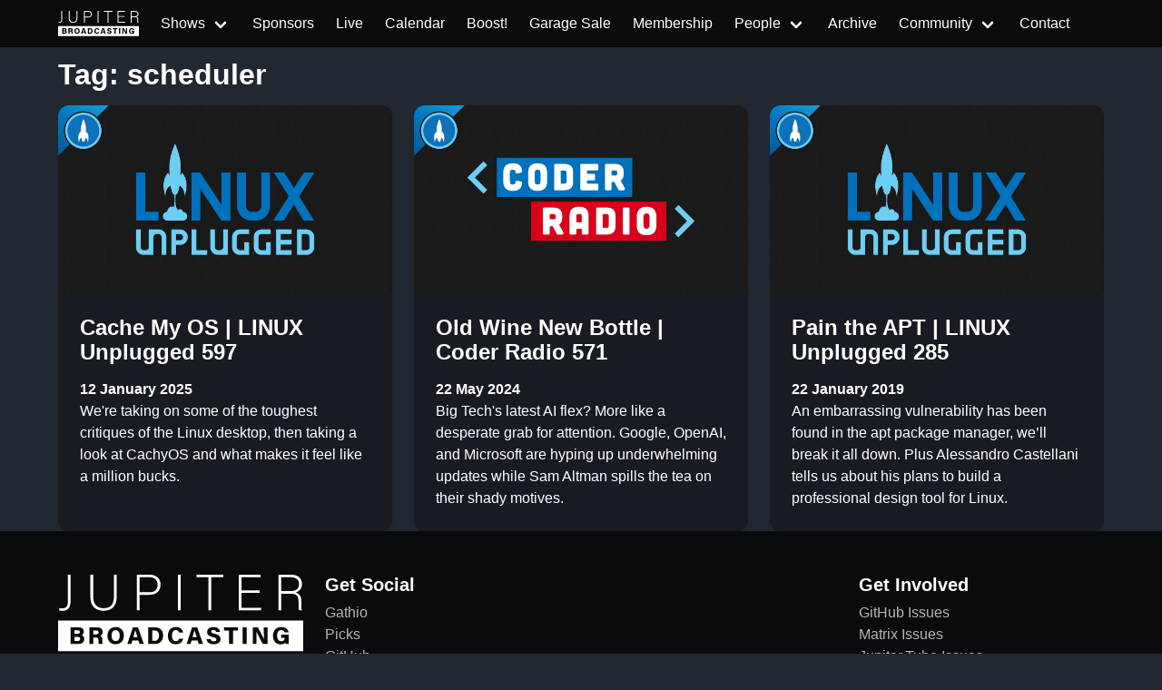

--- FILE ---
content_type: application/javascript
request_url: https://www.jupiterbroadcasting.com/js/global.min.85c2af00859bd38663109e27e39193b687607372242713293426be576ea1a880.js
body_size: 40613
content:
!function(e,t){"object"==typeof exports&&"undefined"!=typeof module?module.exports=t():"function"==typeof define&&define.amd?define(t):(e="undefined"!=typeof globalThis?globalThis:e||self).Swiper=t()}(this,function(){"use strict";function L(e){return null!==e&&"object"==typeof e&&"constructor"in e&&e.constructor===Object}function b(e,t){void 0===e&&(e={}),void 0===t&&(t={}),Object.keys(t).forEach(n=>{void 0===e[n]?e[n]=t[n]:L(t[n])&&L(e[n])&&Object.keys(t[n]).length>0&&b(e[n],t[n])})}const F={body:{},addEventListener(){},removeEventListener(){},activeElement:{blur(){},nodeName:""},querySelector:()=>null,querySelectorAll:()=>[],getElementById:()=>null,createEvent:()=>({initEvent(){}}),createElement:()=>({children:[],childNodes:[],style:{},setAttribute(){},getElementsByTagName:()=>[]}),createElementNS:()=>({}),importNode:()=>null,location:{hash:"",host:"",hostname:"",href:"",origin:"",pathname:"",protocol:"",search:""}};function n(){const e="undefined"!=typeof document?document:{};return b(e,F),e}const ne={document:F,navigator:{userAgent:""},location:{hash:"",host:"",hostname:"",href:"",origin:"",pathname:"",protocol:"",search:""},history:{replaceState(){},pushState(){},go(){},back(){}},CustomEvent:function(){return this},addEventListener(){},removeEventListener(){},getComputedStyle:()=>({getPropertyValue:()=>""}),Image(){},Date(){},screen:{},setTimeout(){},clearTimeout(){},matchMedia:()=>({}),requestAnimationFrame:e=>"undefined"==typeof setTimeout?(e(),null):setTimeout(e,0),cancelAnimationFrame(e){"undefined"!=typeof setTimeout&&clearTimeout(e)}};function t(){const e="undefined"!=typeof window?window:{};return b(e,ne),e}class c extends Array{constructor(e){"number"==typeof e?super(e):(super(...e||[]),function(e){const t=e.__proto__;Object.defineProperty(e,"__proto__",{get:()=>t,set(e){t.__proto__=e}})}(this))}}function u(e){void 0===e&&(e=[]);const t=[];return e.forEach(e=>{Array.isArray(e)?t.push(...u(e)):t.push(e)}),t}function T(e,t){return Array.prototype.filter.call(e,t)}function e(e,s){const a=t(),i=n();let o=[];if(!s&&e instanceof c)return e;if(!e)return new c(o);if("string"==typeof e){const t=e.trim();if(t.indexOf("<")>=0&&t.indexOf(">")>=0){let e="div";0===t.indexOf("<li")&&(e="ul"),0===t.indexOf("<tr")&&(e="tbody"),0!==t.indexOf("<td")&&0!==t.indexOf("<th")||(e="tr"),0===t.indexOf("<tbody")&&(e="table"),0===t.indexOf("<option")&&(e="select");const n=i.createElement(e);n.innerHTML=t;for(let e=0;e<n.childNodes.length;e+=1)o.push(n.childNodes[e])}else o=function(e,t){if("string"!=typeof e)return[e];const n=[],s=t.querySelectorAll(e);for(let e=0;e<s.length;e+=1)n.push(s[e]);return n}(e.trim(),s||i)}else if(e.nodeType||e===a||e===i)o.push(e);else if(Array.isArray(e)){if(e instanceof c)return e;o=e}return new c(function(e){const t=[];for(let n=0;n<e.length;n+=1)-1===t.indexOf(e[n])&&t.push(e[n]);return t}(o))}e.fn=c.prototype;const z={addClass:function(){for(var t=arguments.length,n=new Array(t),e=0;e<t;e++)n[e]=arguments[e];const s=u(n.map(e=>e.split(" ")));return this.forEach(e=>{e.classList.add(...s)}),this},removeClass:function(){for(var t=arguments.length,n=new Array(t),e=0;e<t;e++)n[e]=arguments[e];const s=u(n.map(e=>e.split(" ")));return this.forEach(e=>{e.classList.remove(...s)}),this},hasClass:function(){for(var t=arguments.length,n=new Array(t),e=0;e<t;e++)n[e]=arguments[e];const s=u(n.map(e=>e.split(" ")));return T(this,e=>s.filter(t=>e.classList.contains(t)).length>0).length>0},toggleClass:function(){for(var t=arguments.length,n=new Array(t),e=0;e<t;e++)n[e]=arguments[e];const s=u(n.map(e=>e.split(" ")));this.forEach(e=>{s.forEach(t=>{e.classList.toggle(t)})})},attr:function(e,t){if(1===arguments.length&&"string"==typeof e)return this[0]?this[0].getAttribute(e):void 0;for(let n=0;n<this.length;n+=1)if(2===arguments.length)this[n].setAttribute(e,t);else for(const t in e)this[n][t]=e[t],this[n].setAttribute(t,e[t]);return this},removeAttr:function(e){for(let t=0;t<this.length;t+=1)this[t].removeAttribute(e);return this},transform:function(e){for(let t=0;t<this.length;t+=1)this[t].style.transform=e;return this},transition:function(e){for(let t=0;t<this.length;t+=1)this[t].style.transitionDuration="string"!=typeof e?`${e}ms`:e;return this},on:function(){for(var c=arguments.length,o=new Array(c),i=0;i<c;i++)o[i]=arguments[i];let[l,a,n,s]=o;function d(t){const s=t.target;if(!s)return;const o=t.target.dom7EventData||[];if(o.indexOf(t)<0&&o.unshift(t),e(s).is(a))n.apply(s,o);else{const t=e(s).parents();for(let s=0;s<t.length;s+=1)e(t[s]).is(a)&&n.apply(t[s],o)}}function u(e){const t=e&&e.target&&e.target.dom7EventData||[];t.indexOf(e)<0&&t.unshift(e),n.apply(this,t)}"function"==typeof o[1]&&([l,n,s]=o,a=void 0),s||(s=!1);const r=l.split(" ");let t;for(let o=0;o<this.length;o+=1){const e=this[o];if(a)for(t=0;t<r.length;t+=1){const o=r[t];e.dom7LiveListeners||(e.dom7LiveListeners={}),e.dom7LiveListeners[o]||(e.dom7LiveListeners[o]=[]),e.dom7LiveListeners[o].push({listener:n,proxyListener:d}),e.addEventListener(o,d,s)}else for(t=0;t<r.length;t+=1){const o=r[t];e.dom7Listeners||(e.dom7Listeners={}),e.dom7Listeners[o]||(e.dom7Listeners[o]=[]),e.dom7Listeners[o].push({listener:n,proxyListener:u}),e.addEventListener(o,u,s)}}return this},off:function(){for(var i=arguments.length,n=new Array(i),s=0;s<i;s++)n[s]=arguments[s];let[a,o,e,t]=n;"function"==typeof n[1]&&([a,e,t]=n,o=void 0),t||(t=!1);const r=a.split(" ");for(let s=0;s<r.length;s+=1){const n=r[s];for(let a=0;a<this.length;a+=1){const i=this[a];let s;if(!o&&i.dom7Listeners?s=i.dom7Listeners[n]:o&&i.dom7LiveListeners&&(s=i.dom7LiveListeners[n]),s&&s.length)for(let a=s.length-1;a>=0;a-=1){const o=s[a];e&&o.listener===e||e&&o.listener&&o.listener.dom7proxy&&o.listener.dom7proxy===e?(i.removeEventListener(n,o.proxyListener,t),s.splice(a,1)):e||(i.removeEventListener(n,o.proxyListener,t),s.splice(a,1))}}}return this},trigger:function(){const s=t();for(var o=arguments.length,e=new Array(o),n=0;n<o;n++)e[n]=arguments[n];const i=e[0].split(" "),a=e[1];for(let t=0;t<i.length;t+=1){const n=i[t];for(let o=0;o<this.length;o+=1){const t=this[o];if(s.CustomEvent){const o=new s.CustomEvent(n,{detail:a,bubbles:!0,cancelable:!0});t.dom7EventData=e.filter((e,t)=>t>0),t.dispatchEvent(o),t.dom7EventData=[],delete t.dom7EventData}}}return this},transitionEnd:function(e){const t=this;return e&&t.on("transitionend",function n(s){s.target===this&&(e.call(this,s),t.off("transitionend",n))}),this},outerWidth:function(e){if(this.length>0){if(e){const e=this.styles();return this[0].offsetWidth+parseFloat(e.getPropertyValue("margin-right"))+parseFloat(e.getPropertyValue("margin-left"))}return this[0].offsetWidth}return null},outerHeight:function(e){if(this.length>0){if(e){const e=this.styles();return this[0].offsetHeight+parseFloat(e.getPropertyValue("margin-top"))+parseFloat(e.getPropertyValue("margin-bottom"))}return this[0].offsetHeight}return null},styles:function(){const e=t();return this[0]?e.getComputedStyle(this[0],null):{}},offset:function(){if(this.length>0){const s=t(),a=n(),e=this[0],o=e.getBoundingClientRect(),i=a.body,r=e.clientTop||i.clientTop||0,c=e.clientLeft||i.clientLeft||0,l=e===s?s.scrollY:e.scrollTop,d=e===s?s.scrollX:e.scrollLeft;return{top:o.top+l-r,left:o.left+d-c}}return null},css:function(e,n){const o=t();let s;if(1===arguments.length){if("string"!=typeof e){for(s=0;s<this.length;s+=1)for(const t in e)this[s].style[t]=e[t];return this}if(this[0])return o.getComputedStyle(this[0],null).getPropertyValue(e)}if(2===arguments.length&&"string"==typeof e){for(s=0;s<this.length;s+=1)this[s].style[e]=n;return this}return this},each:function(e){return e?(this.forEach((t,n)=>{e.apply(t,[t,n])}),this):this},html:function(e){if(void 0===e)return this[0]?this[0].innerHTML:null;for(let t=0;t<this.length;t+=1)this[t].innerHTML=e;return this},text:function(e){if(void 0===e)return this[0]?this[0].textContent.trim():null;for(let t=0;t<this.length;t+=1)this[t].textContent=e;return this},is:function(s){const r=t(),l=n(),o=this[0];let a,i;if(!o||void 0===s)return!1;if("string"==typeof s){if(o.matches)return o.matches(s);if(o.webkitMatchesSelector)return o.webkitMatchesSelector(s);if(o.msMatchesSelector)return o.msMatchesSelector(s);for(a=e(s),i=0;i<a.length;i+=1)if(a[i]===o)return!0;return!1}if(s===l)return o===l;if(s===r)return o===r;if(s.nodeType||s instanceof c){for(a=s.nodeType?[s]:s,i=0;i<a.length;i+=1)if(a[i]===o)return!0;return!1}return!1},index:function(){let t,e=this[0];if(e){for(t=0;null!==(e=e.previousSibling);)1===e.nodeType&&(t+=1);return t}},eq:function(t){if(void 0===t)return this;const n=this.length;if(t>n-1)return e([]);if(t<0){const s=n+t;return e(s<0?[]:[this[s]])}return e([this[t]])},append:function(){let e;const t=n();for(let n=0;n<arguments.length;n+=1){e=n<0||arguments.length<=n?void 0:arguments[n];for(let n=0;n<this.length;n+=1)if("string"==typeof e){const s=t.createElement("div");for(s.innerHTML=e;s.firstChild;)this[n].appendChild(s.firstChild)}else if(e instanceof c)for(let t=0;t<e.length;t+=1)this[n].appendChild(e[t]);else this[n].appendChild(e)}return this},prepend:function(e){const o=n();let t,s;for(t=0;t<this.length;t+=1)if("string"==typeof e){const n=o.createElement("div");for(n.innerHTML=e,s=n.childNodes.length-1;s>=0;s-=1)this[t].insertBefore(n.childNodes[s],this[t].childNodes[0])}else if(e instanceof c)for(s=0;s<e.length;s+=1)this[t].insertBefore(e[s],this[t].childNodes[0]);else this[t].insertBefore(e,this[t].childNodes[0]);return this},next:function(t){return this.length>0?t?e(this[0].nextElementSibling&&e(this[0].nextElementSibling).is(t)?[this[0].nextElementSibling]:[]):e(this[0].nextElementSibling?[this[0].nextElementSibling]:[]):e([])},nextAll:function(t){const s=[];let n=this[0];if(!n)return e([]);for(;n.nextElementSibling;){const o=n.nextElementSibling;t?e(o).is(t)&&s.push(o):s.push(o),n=o}return e(s)},prev:function(t){if(this.length>0){const n=this[0];return t?e(n.previousElementSibling&&e(n.previousElementSibling).is(t)?[n.previousElementSibling]:[]):e(n.previousElementSibling?[n.previousElementSibling]:[])}return e([])},prevAll:function(t){const s=[];let n=this[0];if(!n)return e([]);for(;n.previousElementSibling;){const o=n.previousElementSibling;t?e(o).is(t)&&s.push(o):s.push(o),n=o}return e(s)},parent:function(t){const n=[];for(let s=0;s<this.length;s+=1)null!==this[s].parentNode&&(t?e(this[s].parentNode).is(t)&&n.push(this[s].parentNode):n.push(this[s].parentNode));return e(n)},parents:function(t){const n=[];for(let o=0;o<this.length;o+=1){let s=this[o].parentNode;for(;s;)t?e(s).is(t)&&n.push(s):n.push(s),s=s.parentNode}return e(n)},closest:function(t){let n=this;return void 0===t?e([]):(n.is(t)||(n=n.parents(t).eq(0)),n)},find:function(t){const n=[];for(let e=0;e<this.length;e+=1){const s=this[e].querySelectorAll(t);for(let e=0;e<s.length;e+=1)n.push(s[e])}return e(n)},children:function(t){const n=[];for(let s=0;s<this.length;s+=1){const o=this[s].children;for(let s=0;s<o.length;s+=1)t&&!e(o[s]).is(t)||n.push(o[s])}return e(n)},filter:function(t){return e(T(this,t))},remove:function(){for(let e=0;e<this.length;e+=1)this[e].parentNode&&this[e].parentNode.removeChild(this[e]);return this}};function r(e,t){return void 0===t&&(t=0),setTimeout(e,t)}function s(){return Date.now()}function O(e,n){void 0===n&&(n="x");const r=t();let i,s,a;const o=function(e){const s=t();let n;return s.getComputedStyle&&(n=s.getComputedStyle(e,null)),!n&&e.currentStyle&&(n=e.currentStyle),n||(n=e.style),n}(e);return r.WebKitCSSMatrix?(s=o.transform||o.webkitTransform,s.split(",").length>6&&(s=s.split(", ").map(e=>e.replace(",",".")).join(", ")),a=new r.WebKitCSSMatrix("none"===s?"":s)):(a=o.MozTransform||o.OTransform||o.MsTransform||o.msTransform||o.transform||o.getPropertyValue("transform").replace("translate(","matrix(1, 0, 0, 1,"),i=a.toString().split(",")),"x"===n&&(s=r.WebKitCSSMatrix?a.m41:parseFloat(16===i.length?i[12]:i[4])),"y"===n&&(s=r.WebKitCSSMatrix?a.m42:parseFloat(16===i.length?i[13]:i[5])),s||0}function m(e){return"object"==typeof e&&null!==e&&e.constructor&&"Object"===Object.prototype.toString.call(e).slice(8,-1)}function G(e){return"undefined"!=typeof window&&void 0!==window.HTMLElement?e instanceof HTMLElement:e&&(1===e.nodeType||11===e.nodeType)}function o(){const e=Object(arguments.length<=0?void 0:arguments[0]),t=["__proto__","constructor","prototype"];for(let s=1;s<arguments.length;s+=1){const n=s<0||arguments.length<=s?void 0:arguments[s];if(n!=null&&!G(n)){const s=Object.keys(Object(n)).filter(e=>t.indexOf(e)<0);for(let i=0,r=s.length;i<r;i+=1){const t=s[i],a=Object.getOwnPropertyDescriptor(n,t);void 0!==a&&a.enumerable&&(m(e[t])&&m(n[t])?n[t].__swiper__?e[t]=n[t]:o(e[t],n[t]):!m(e[t])&&m(n[t])?(e[t]={},n[t].__swiper__?e[t]=n[t]:o(e[t],n[t])):e[t]=n[t])}}}return e}function f(e,t,n){e.style.setProperty(t,n)}function k(e){let{swiper:n,targetPosition:s,side:c}=e;const o=t(),i=-n.translate;let a,r=null;const h=n.params.speed;n.wrapperEl.style.scrollSnapType="none",o.cancelAnimationFrame(n.cssModeFrameID);const l=s>i?"next":"prev",d=(e,t)=>"next"===l&&e>=t||"prev"===l&&e<=t,u=()=>{a=(new Date).getTime(),null===r&&(r=a);const t=Math.max(Math.min((a-r)/h,1),0),l=.5-Math.cos(t*Math.PI)/2;let e=i+l*(s-i);if(d(e,s)&&(e=s),n.wrapperEl.scrollTo({[c]:e}),d(e,s))return n.wrapperEl.style.overflow="hidden",n.wrapperEl.style.scrollSnapType="",setTimeout(()=>{n.wrapperEl.style.overflow="",n.wrapperEl.scrollTo({[c]:e})}),void o.cancelAnimationFrame(n.cssModeFrameID);n.cssModeFrameID=o.requestAnimationFrame(u)};u()}let j,y,_;function N(){return j||(j=function(){const e=t(),s=n();return{smoothScroll:s.documentElement&&"scrollBehavior"in s.documentElement.style,touch:!!("ontouchstart"in e||e.DocumentTouch&&s instanceof e.DocumentTouch),passiveListener:function(){let t=!1;try{const n=Object.defineProperty({},"passive",{get(){t=!0}});e.addEventListener("testPassiveListener",null,n)}catch{}return t}(),gestures:"ongesturestart"in e}}()),j}function X(e){return void 0===e&&(e={}),y||(y=function(e){let{userAgent:c}=void 0===e?{}:e;const h=N(),i=t(),a=i.navigator.platform,s=c||i.navigator.userAgent,o={ios:!1,android:!1},l=i.screen.width,d=i.screen.height,u=s.match(/(Android);?[\s/]+([\d.]+)?/);let n=s.match(/(iPad).*OS\s([\d_]+)/);const m=s.match(/(iPod)(.*OS\s([\d_]+))?/),f=!n&&s.match(/(iPhone\sOS|iOS)\s([\d_]+)/),p="Win32"===a;let r="MacIntel"===a;return!n&&r&&h.touch&&["1024x1366","1366x1024","834x1194","1194x834","834x1112","1112x834","768x1024","1024x768","820x1180","1180x820","810x1080","1080x810"].indexOf(`${l}x${d}`)>=0&&(n=s.match(/(Version)\/([\d.]+)/),n||(n=[0,1,"13_0_0"]),r=!1),u&&!p&&(o.os="android",o.android=!0),(n||f||m)&&(o.os="ios",o.ios=!0),o}(e)),y}function U(){return _||(_=function(){const e=t();return{isSafari:function(){const t=e.navigator.userAgent.toLowerCase();return t.indexOf("safari")>=0&&t.indexOf("chrome")<0&&t.indexOf("android")<0}(),isWebView:/(iPhone|iPod|iPad).*AppleWebKit(?!.*Safari)/i.test(e.navigator.userAgent)}}()),_}Object.keys(z).forEach(t=>{Object.defineProperty(e.fn,t,{value:z[t],writable:!0})});var v,E,S,M,P,$={on(e,t,n){const s=this;if(!s.eventsListeners||s.destroyed)return s;if("function"!=typeof t)return s;const o=n?"unshift":"push";return e.split(" ").forEach(e=>{s.eventsListeners[e]||(s.eventsListeners[e]=[]),s.eventsListeners[e][o](t)}),s},once(e,t,n){const s=this;if(!s.eventsListeners||s.destroyed)return s;if("function"!=typeof t)return s;function o(){s.off(e,o),o.__emitterProxy&&delete o.__emitterProxy;for(var i=arguments.length,a=new Array(i),n=0;n<i;n++)a[n]=arguments[n];t.apply(s,a)}return o.__emitterProxy=t,s.on(e,o,n)},onAny(e,t){const n=this;if(!n.eventsListeners||n.destroyed)return n;if("function"!=typeof e)return n;const s=t?"unshift":"push";return n.eventsAnyListeners.indexOf(e)<0&&n.eventsAnyListeners[s](e),n},offAny(e){const t=this;if(!t.eventsListeners||t.destroyed)return t;if(!t.eventsAnyListeners)return t;const n=t.eventsAnyListeners.indexOf(e);return n>=0&&t.eventsAnyListeners.splice(n,1),t},off(e,t){const n=this;return!n.eventsListeners||n.destroyed?n:n.eventsListeners?(e.split(" ").forEach(e=>{void 0===t?n.eventsListeners[e]=[]:n.eventsListeners[e]&&n.eventsListeners[e].forEach((s,o)=>{(s===t||s.__emitterProxy&&s.__emitterProxy===t)&&n.eventsListeners[e].splice(o,1)})}),n):n},emit(){const e=this;if(!e.eventsListeners||e.destroyed)return e;if(!e.eventsListeners)return e;let n,s,o;for(var a=arguments.length,t=new Array(a),i=0;i<a;i++)t[i]=arguments[i];return"string"==typeof t[0]||Array.isArray(t[0])?(n=t[0],s=t.slice(1,t.length),o=e):(n=t[0].events,s=t[0].data,o=t[0].context||e),s.unshift(o),(Array.isArray(n)?n:n.split(" ")).forEach(t=>{e.eventsAnyListeners&&e.eventsAnyListeners.length&&e.eventsAnyListeners.forEach(e=>{e.apply(o,[t,...s])}),e.eventsListeners&&e.eventsListeners[t]&&e.eventsListeners[t].forEach(e=>{e.apply(o,s)})}),e}},V={updateSize:function(){const e=this;let t,n;const s=e.$el;t=void 0!==e.params.width&&null!==e.params.width?e.params.width:s[0].clientWidth,n=void 0!==e.params.height&&null!==e.params.height?e.params.height:s[0].clientHeight,0===t&&e.isHorizontal()||0===n&&e.isVertical()||(t=t-parseInt(s.css("padding-left")||0,10)-parseInt(s.css("padding-right")||0,10),n=n-parseInt(s.css("padding-top")||0,10)-parseInt(s.css("padding-bottom")||0,10),Number.isNaN(t)&&(t=0),Number.isNaN(n)&&(n=0),Object.assign(e,{width:t,height:n,size:e.isHorizontal()?t:n}))},updateSlides:function(){const t=this;function c(e){return t.isHorizontal()?e:{width:"height","margin-top":"margin-left","margin-bottom ":"margin-right","margin-left":"margin-top","margin-right":"margin-bottom","padding-left":"padding-top","padding-right":"padding-bottom",marginRight:"marginBottom"}[e]}function u(e,t){return parseFloat(e.getPropertyValue(c(t))||0)}const e=t.params,{$wrapperEl:_,size:i,rtlTranslate:v,wrongRTL:C}=t,b=t.virtual&&e.virtual.enabled,x=b?t.virtual.slides.length:t.slides.length,r=_.children(`.${t.params.slideClass}`),h=b?t.virtual.slides.length:r.length;let n=[];const l=[],d=[];let g=e.slidesOffsetBefore;"function"==typeof g&&(g=e.slidesOffsetBefore.call(t));let p=e.slidesOffsetAfter;"function"==typeof p&&(p=e.slidesOffsetAfter.call(t));const w=t.snapGrid.length,O=t.slidesGrid.length;let a=e.spaceBetween,s=-g,j=0,m=0;if(void 0===i)return;"string"==typeof a&&a.indexOf("%")>=0&&(a=parseFloat(a.replace("%",""))/100*i),t.virtualSize=-a,v?r.css({marginLeft:"",marginBottom:"",marginTop:""}):r.css({marginRight:"",marginBottom:"",marginTop:""}),e.centeredSlides&&e.cssMode&&(f(t.wrapperEl,"--swiper-centered-offset-before",""),f(t.wrapperEl,"--swiper-centered-offset-after",""));const y=e.grid&&e.grid.rows>1&&t.grid;let o;y&&t.grid.initSlides(h);const E="auto"===e.slidesPerView&&e.breakpoints&&Object.keys(e.breakpoints).filter(t=>void 0!==e.breakpoints[t].slidesPerView).length>0;for(let p=0;p<h;p+=1){o=0;const f=r.eq(p);if(y&&t.grid.updateSlide(p,f,h,c),"none"!==f.css("display")){if("auto"===e.slidesPerView){E&&(r[p].style[c("width")]="");const n=getComputedStyle(f[0]),s=f[0].style.transform,i=f[0].style.webkitTransform;if(s&&(f[0].style.transform="none"),i&&(f[0].style.webkitTransform="none"),e.roundLengths)o=t.isHorizontal()?f.outerWidth(!0):f.outerHeight(!0);else{const e=u(n,"width"),a=u(n,"padding-left"),r=u(n,"padding-right"),t=u(n,"margin-left"),s=u(n,"margin-right"),i=n.getPropertyValue("box-sizing");if(i&&"border-box"===i)o=e+t+s;else{const{clientWidth:n,offsetWidth:i}=f[0];o=e+a+r+t+s+(i-n)}}s&&(f[0].style.transform=s),i&&(f[0].style.webkitTransform=i),e.roundLengths&&(o=Math.floor(o))}else o=(i-(e.slidesPerView-1)*a)/e.slidesPerView,e.roundLengths&&(o=Math.floor(o)),r[p]&&(r[p].style[c("width")]=`${o}px`);r[p]&&(r[p].swiperSlideSize=o),d.push(o),e.centeredSlides?(s=s+o/2+j/2+a,0===j&&0!==p&&(s=s-i/2-a),0===p&&(s=s-i/2-a),Math.abs(s)<.001&&(s=0),e.roundLengths&&(s=Math.floor(s)),m%e.slidesPerGroup==0&&n.push(s),l.push(s)):(e.roundLengths&&(s=Math.floor(s)),(m-Math.min(t.params.slidesPerGroupSkip,m))%t.params.slidesPerGroup==0&&n.push(s),l.push(s),s=s+o+a),t.virtualSize+=o+a,j=o,m+=1}}if(t.virtualSize=Math.max(t.virtualSize,i)+p,v&&C&&("slide"===e.effect||"coverflow"===e.effect)&&_.css({width:`${t.virtualSize+e.spaceBetween}px`}),e.setWrapperSize&&_.css({[c("width")]:`${t.virtualSize+e.spaceBetween}px`}),y&&t.grid.updateWrapperSize(o,n,c),!e.centeredSlides){const s=[];for(let o=0;o<n.length;o+=1){let a=n[o];e.roundLengths&&(a=Math.floor(a)),n[o]<=t.virtualSize-i&&s.push(a)}n=s,Math.floor(t.virtualSize-i)-Math.floor(n[n.length-1])>1&&n.push(t.virtualSize-i)}if(0===n.length&&(n=[0]),0!==e.spaceBetween){const n=t.isHorizontal()&&v?"marginLeft":c("marginRight");r.filter((t,n)=>!e.cssMode||n!==r.length-1).css({[n]:`${a}px`})}if(e.centeredSlides&&e.centeredSlidesBounds){let t=0;d.forEach(n=>{t+=n+(e.spaceBetween?e.spaceBetween:0)}),t-=e.spaceBetween;const s=t-i;n=n.map(e=>e<0?-g:e>s?s+p:e)}if(e.centerInsufficientSlides){let t=0;if(d.forEach(n=>{t+=n+(e.spaceBetween?e.spaceBetween:0)}),t-=e.spaceBetween,t<i){const e=(i-t)/2;n.forEach((t,s)=>{n[s]=t-e}),l.forEach((t,n)=>{l[n]=t+e})}}if(Object.assign(t,{slides:r,snapGrid:n,slidesGrid:l,slidesSizesGrid:d}),e.centeredSlides&&e.cssMode&&!e.centeredSlidesBounds){f(t.wrapperEl,"--swiper-centered-offset-before",-n[0]+"px"),f(t.wrapperEl,"--swiper-centered-offset-after",t.size/2-d[d.length-1]/2+"px");const e=-t.snapGrid[0],s=-t.slidesGrid[0];t.snapGrid=t.snapGrid.map(t=>t+e),t.slidesGrid=t.slidesGrid.map(e=>e+s)}if(h!==x&&t.emit("slidesLengthChange"),n.length!==w&&(t.params.watchOverflow&&t.checkOverflow(),t.emit("snapGridLengthChange")),l.length!==O&&t.emit("slidesGridLengthChange"),e.watchSlidesProgress&&t.updateSlidesOffset(),!(b||e.cssMode||"slide"!==e.effect&&"fade"!==e.effect)){const n=`${e.containerModifierClass}backface-hidden`,s=t.$el.hasClass(n);h<=e.maxBackfaceHiddenSlides?s||t.$el.addClass(n):s&&t.$el.removeClass(n)}},updateAutoHeight:function(t){const n=this,o=[],a=n.virtual&&n.params.virtual.enabled;let s,i=0;"number"==typeof t?n.setTransition(t):!0===t&&n.setTransition(n.params.speed);const r=e=>a?n.slides.filter(t=>parseInt(t.getAttribute("data-swiper-slide-index"),10)===e)[0]:n.slides.eq(e)[0];if("auto"!==n.params.slidesPerView&&n.params.slidesPerView>1)if(n.params.centeredSlides)(n.visibleSlides||e([])).each(e=>{o.push(e)});else for(s=0;s<Math.ceil(n.params.slidesPerView);s+=1){const e=n.activeIndex+s;if(e>n.slides.length&&!a)break;o.push(r(e))}else o.push(r(n.activeIndex));for(s=0;s<o.length;s+=1)if(void 0!==o[s]){const e=o[s].offsetHeight;i=e>i?e:i}(i||0===i)&&n.$wrapperEl.css("height",`${i}px`)},updateSlidesOffset:function(){const t=this,e=t.slides;for(let n=0;n<e.length;n+=1)e[n].swiperSlideOffset=t.isHorizontal()?e[n].offsetLeft:e[n].offsetTop},updateSlidesProgress:function(t){void 0===t&&(t=this&&this.translate||0);const n=this,s=n.params,{slides:o,rtlTranslate:a,snapGrid:r}=n;if(0===o.length)return;void 0===o[0].swiperSlideOffset&&n.updateSlidesOffset();let i=-t;a&&(i=t),o.removeClass(s.slideVisibleClass),n.visibleSlidesIndexes=[],n.visibleSlides=[];for(let e=0;e<o.length;e+=1){const t=o[e];let c=t.swiperSlideOffset;s.cssMode&&s.centeredSlides&&(c-=o[0].swiperSlideOffset);const u=(i+(s.centeredSlides?n.minTranslate():0)-c)/(t.swiperSlideSize+s.spaceBetween),h=(i-r[0]+(s.centeredSlides?n.minTranslate():0)-c)/(t.swiperSlideSize+s.spaceBetween),l=-(i-c),d=l+n.slidesSizesGrid[e];(l>=0&&l<n.size-1||d>1&&d<=n.size||l<=0&&d>=n.size)&&(n.visibleSlides.push(t),n.visibleSlidesIndexes.push(e),o.eq(e).addClass(s.slideVisibleClass)),t.progress=a?-u:u,t.originalProgress=a?-h:h}n.visibleSlides=e(n.visibleSlides)},updateProgress:function(e){const t=this;if(void 0===e){const n=t.rtlTranslate?-1:1;e=t&&t.translate&&t.translate*n||0}const i=t.params,a=t.maxTranslate()-t.minTranslate();let{progress:n,isBeginning:s,isEnd:o}=t;const r=s,c=o;0===a?(n=0,s=!0,o=!0):(n=(e-t.minTranslate())/a,s=n<=0,o=n>=1),Object.assign(t,{progress:n,isBeginning:s,isEnd:o}),(i.watchSlidesProgress||i.centeredSlides&&i.autoHeight)&&t.updateSlidesProgress(e),s&&!r&&t.emit("reachBeginning toEdge"),o&&!c&&t.emit("reachEnd toEdge"),(r&&!s||c&&!o)&&t.emit("fromEdge"),t.emit("progress",n)},updateSlidesClasses:function(){const i=this,{slides:a,params:e,$wrapperEl:t,activeIndex:r,realIndex:c}=i,l=i.virtual&&e.virtual.enabled;let o;a.removeClass(`${e.slideActiveClass} ${e.slideNextClass} ${e.slidePrevClass} ${e.slideDuplicateActiveClass} ${e.slideDuplicateNextClass} ${e.slideDuplicatePrevClass}`),o=l?i.$wrapperEl.find(`.${e.slideClass}[data-swiper-slide-index="${r}"]`):a.eq(r),o.addClass(e.slideActiveClass),e.loop&&(o.hasClass(e.slideDuplicateClass)?t.children(`.${e.slideClass}:not(.${e.slideDuplicateClass})[data-swiper-slide-index="${c}"]`).addClass(e.slideDuplicateActiveClass):t.children(`.${e.slideClass}.${e.slideDuplicateClass}[data-swiper-slide-index="${c}"]`).addClass(e.slideDuplicateActiveClass));let n=o.nextAll(`.${e.slideClass}`).eq(0).addClass(e.slideNextClass);e.loop&&0===n.length&&(n=a.eq(0),n.addClass(e.slideNextClass));let s=o.prevAll(`.${e.slideClass}`).eq(0).addClass(e.slidePrevClass);e.loop&&0===s.length&&(s=a.eq(-1),s.addClass(e.slidePrevClass)),e.loop&&(n.hasClass(e.slideDuplicateClass)?t.children(`.${e.slideClass}:not(.${e.slideDuplicateClass})[data-swiper-slide-index="${n.attr("data-swiper-slide-index")}"]`).addClass(e.slideDuplicateNextClass):t.children(`.${e.slideClass}.${e.slideDuplicateClass}[data-swiper-slide-index="${n.attr("data-swiper-slide-index")}"]`).addClass(e.slideDuplicateNextClass),s.hasClass(e.slideDuplicateClass)?t.children(`.${e.slideClass}:not(.${e.slideDuplicateClass})[data-swiper-slide-index="${s.attr("data-swiper-slide-index")}"]`).addClass(e.slideDuplicatePrevClass):t.children(`.${e.slideClass}.${e.slideDuplicateClass}[data-swiper-slide-index="${s.attr("data-swiper-slide-index")}"]`).addClass(e.slideDuplicatePrevClass)),i.emitSlidesClasses()},updateActiveIndex:function(e){const t=this,o=t.rtlTranslate?t.translate:-t.translate,{slidesGrid:s,snapGrid:a,params:r,activeIndex:c,realIndex:d,snapIndex:u}=t;let i,n=e;if(void 0===n){for(let e=0;e<s.length;e+=1)void 0!==s[e+1]?o>=s[e]&&o<s[e+1]-(s[e+1]-s[e])/2?n=e:o>=s[e]&&o<s[e+1]&&(n=e+1):o>=s[e]&&(n=e);r.normalizeSlideIndex&&(n<0||void 0===n)&&(n=0)}if(a.indexOf(o)>=0)i=a.indexOf(o);else{const e=Math.min(r.slidesPerGroupSkip,n);i=e+Math.floor((n-e)/r.slidesPerGroup)}if(i>=a.length&&(i=a.length-1),n===c)return void(i!==u&&(t.snapIndex=i,t.emit("snapIndexChange")));const l=parseInt(t.slides.eq(n).attr("data-swiper-slide-index")||n,10);Object.assign(t,{snapIndex:i,realIndex:l,previousIndex:c,activeIndex:n}),t.emit("activeIndexChange"),t.emit("snapIndexChange"),d!==l&&t.emit("realIndexChange"),(t.initialized||t.params.runCallbacksOnInit)&&t.emit("slideChange")},updateClickedSlide:function(t){const n=this,o=n.params,s=e(t).closest(`.${o.slideClass}`)[0];let i,a=!1;if(s)for(let e=0;e<n.slides.length;e+=1)if(n.slides[e]===s){a=!0,i=e;break}if(!s||!a)return n.clickedSlide=void 0,void(n.clickedIndex=void 0);n.clickedSlide=s,n.virtual&&n.params.virtual.enabled?n.clickedIndex=parseInt(e(s).attr("data-swiper-slide-index"),10):n.clickedIndex=i,o.slideToClickedSlide&&void 0!==n.clickedIndex&&n.clickedIndex!==n.activeIndex&&n.slideToClickedSlide()}},oe={getTranslate:function(e){void 0===e&&(e=this.isHorizontal()?"x":"y");const{params:s,rtlTranslate:o,translate:t,$wrapperEl:i}=this;if(s.virtualTranslate)return o?-t:t;if(s.cssMode)return t;let n=O(i[0],e);return o&&(n=-n),n||0},setTranslate:function(e,t){const n=this,{rtlTranslate:c,params:i,$wrapperEl:l,wrapperEl:d,progress:u}=n;let a,s=0,o=0;n.isHorizontal()?s=c?-e:e:o=e,i.roundLengths&&(s=Math.floor(s),o=Math.floor(o)),i.cssMode?d[n.isHorizontal()?"scrollLeft":"scrollTop"]=n.isHorizontal()?-s:-o:i.virtualTranslate||l.transform(`translate3d(${s}px, ${o}px, 0px)`),n.previousTranslate=n.translate,n.translate=n.isHorizontal()?s:o;const r=n.maxTranslate()-n.minTranslate();a=0===r?0:(e-n.minTranslate())/r,a!==u&&n.updateProgress(e),n.emit("setTranslate",n.translate,t)},minTranslate:function(){return-this.snapGrid[0]},maxTranslate:function(){return-this.snapGrid[this.snapGrid.length-1]},translateTo:function(e,t,n,s,o){void 0===e&&(e=0),void 0===t&&(t=this.params.speed),void 0===n&&(n=!0),void 0===s&&(s=!0);const i=this,{params:r,wrapperEl:c}=i;if(i.animating&&r.preventInteractionOnTransition)return!1;const l=i.minTranslate(),d=i.maxTranslate();let a;if(a=s&&e>l?l:s&&e<d?d:e,i.updateProgress(a),r.cssMode){const e=i.isHorizontal();if(0===t)c[e?"scrollLeft":"scrollTop"]=-a;else{if(!i.support.smoothScroll)return k({swiper:i,targetPosition:-a,side:e?"left":"top"}),!0;c.scrollTo({[e?"left":"top"]:-a,behavior:"smooth"})}return!0}return 0===t?(i.setTransition(0),i.setTranslate(a),n&&(i.emit("beforeTransitionStart",t,o),i.emit("transitionEnd"))):(i.setTransition(t),i.setTranslate(a),n&&(i.emit("beforeTransitionStart",t,o),i.emit("transitionStart")),i.animating||(i.animating=!0,i.onTranslateToWrapperTransitionEnd||(i.onTranslateToWrapperTransitionEnd=function(e){i&&!i.destroyed&&e.target===this&&(i.$wrapperEl[0].removeEventListener("transitionend",i.onTranslateToWrapperTransitionEnd),i.$wrapperEl[0].removeEventListener("webkitTransitionEnd",i.onTranslateToWrapperTransitionEnd),i.onTranslateToWrapperTransitionEnd=null,delete i.onTranslateToWrapperTransitionEnd,n&&i.emit("transitionEnd"))}),i.$wrapperEl[0].addEventListener("transitionend",i.onTranslateToWrapperTransitionEnd),i.$wrapperEl[0].addEventListener("webkitTransitionEnd",i.onTranslateToWrapperTransitionEnd))),!0}};function A(e){let{swiper:t,runCallbacks:a,direction:r,step:n}=e;const{activeIndex:o,previousIndex:i}=t;let s=r;if(s||(s=o>i?"next":o<i?"prev":"reset"),t.emit(`transition${n}`),a&&o!==i){if("reset"===s)return void t.emit(`slideResetTransition${n}`);t.emit(`slideChangeTransition${n}`),"next"===s?t.emit(`slideNextTransition${n}`):t.emit(`slidePrevTransition${n}`)}}S={slideTo:function(e,t,n,s,o){if(void 0===e&&(e=0),void 0===t&&(t=this.params.speed),void 0===n&&(n=!0),"number"!=typeof e&&"string"!=typeof e)throw new Error(`The 'index' argument cannot have type other than 'number' or 'string'. [${typeof e}] given.`);if("string"==typeof e){const t=parseInt(e,10);if(!isFinite(t))throw new Error(`The passed-in 'index' (string) couldn't be converted to 'number'. [${e}] given.`);e=t}const i=this;let a=e;a<0&&(a=0);const{params:l,snapGrid:h,slidesGrid:u,previousIndex:b,activeIndex:d,rtlTranslate:f,wrapperEl:p,enabled:v}=i;if(i.animating&&l.preventInteractionOnTransition||!v&&!s&&!o)return!1;const g=Math.min(i.params.slidesPerGroupSkip,a);let m=g+Math.floor((a-g)/i.params.slidesPerGroup);m>=h.length&&(m=h.length-1),(d||l.initialSlide||0)===(b||0)&&n&&i.emit("beforeSlideChangeStart");const r=-h[m];if(i.updateProgress(r),l.normalizeSlideIndex)for(let e=0;e<u.length;e+=1){const t=-Math.floor(100*r),n=Math.floor(100*u[e]),s=Math.floor(100*u[e+1]);void 0!==u[e+1]?t>=n&&t<s-(s-n)/2?a=e:t>=n&&t<s&&(a=e+1):t>=n&&(a=e)}if(i.initialized&&a!==d){if(!i.allowSlideNext&&r<i.translate&&r<i.minTranslate())return!1;if(!i.allowSlidePrev&&r>i.translate&&r>i.maxTranslate()&&(d||0)!==a)return!1}let c;if(c=a>d?"next":a<d?"prev":"reset",f&&-r===i.translate||!f&&r===i.translate)return i.updateActiveIndex(a),l.autoHeight&&i.updateAutoHeight(),i.updateSlidesClasses(),"slide"!==l.effect&&i.setTranslate(r),"reset"!==c&&(i.transitionStart(n,c),i.transitionEnd(n,c)),!1;if(l.cssMode){const e=i.isHorizontal(),n=f?r:-r;if(0===t){const t=i.virtual&&i.params.virtual.enabled;t&&(i.wrapperEl.style.scrollSnapType="none",i._immediateVirtual=!0),p[e?"scrollLeft":"scrollTop"]=n,t&&requestAnimationFrame(()=>{i.wrapperEl.style.scrollSnapType="",i._swiperImmediateVirtual=!1})}else{if(!i.support.smoothScroll)return k({swiper:i,targetPosition:n,side:e?"left":"top"}),!0;p.scrollTo({[e?"left":"top"]:n,behavior:"smooth"})}return!0}return i.setTransition(t),i.setTranslate(r),i.updateActiveIndex(a),i.updateSlidesClasses(),i.emit("beforeTransitionStart",t,s),i.transitionStart(n,c),0===t?i.transitionEnd(n,c):i.animating||(i.animating=!0,i.onSlideToWrapperTransitionEnd||(i.onSlideToWrapperTransitionEnd=function(e){i&&!i.destroyed&&e.target===this&&(i.$wrapperEl[0].removeEventListener("transitionend",i.onSlideToWrapperTransitionEnd),i.$wrapperEl[0].removeEventListener("webkitTransitionEnd",i.onSlideToWrapperTransitionEnd),i.onSlideToWrapperTransitionEnd=null,delete i.onSlideToWrapperTransitionEnd,i.transitionEnd(n,c))}),i.$wrapperEl[0].addEventListener("transitionend",i.onSlideToWrapperTransitionEnd),i.$wrapperEl[0].addEventListener("webkitTransitionEnd",i.onSlideToWrapperTransitionEnd)),!0},slideToLoop:function(e,t,n,s){if(void 0===e&&(e=0),void 0===t&&(t=this.params.speed),void 0===n&&(n=!0),"string"==typeof e){const t=parseInt(e,10);if(!isFinite(t))throw new Error(`The passed-in 'index' (string) couldn't be converted to 'number'. [${e}] given.`);e=t}const o=this;let i=e;return o.params.loop&&(i+=o.loopedSlides),o.slideTo(i,t,n,s)},slideNext:function(e,t,n){void 0===e&&(e=this.params.speed),void 0===t&&(t=!0);const s=this,{animating:a,enabled:r,params:o}=s;if(!r)return s;let i=o.slidesPerGroup;"auto"===o.slidesPerView&&1===o.slidesPerGroup&&o.slidesPerGroupAuto&&(i=Math.max(s.slidesPerViewDynamic("current",!0),1));const c=s.activeIndex<o.slidesPerGroupSkip?1:i;if(o.loop){if(a&&o.loopPreventsSlide)return!1;s.loopFix(),s._clientLeft=s.$wrapperEl[0].clientLeft}return o.rewind&&s.isEnd?s.slideTo(0,e,t,n):s.slideTo(s.activeIndex+c,e,t,n)},slidePrev:function(e,t,n){void 0===e&&(e=this.params.speed),void 0===t&&(t=!0);const s=this,{params:i,animating:d,snapGrid:a,slidesGrid:u,rtlTranslate:h,enabled:m}=s;if(!m)return s;if(i.loop){if(d&&i.loopPreventsSlide)return!1;s.loopFix(),s._clientLeft=s.$wrapperEl[0].clientLeft}function c(e){return e<0?-Math.floor(Math.abs(e)):Math.floor(e)}const l=c(h?s.translate:-s.translate),f=a.map(e=>c(e));let r=a[f.indexOf(l)-1];if(void 0===r&&i.cssMode){let e;a.forEach((t,n)=>{l>=t&&(e=n)}),void 0!==e&&(r=a[e>0?e-1:e])}let o=0;if(void 0!==r&&(o=u.indexOf(r),o<0&&(o=s.activeIndex-1),"auto"===i.slidesPerView&&1===i.slidesPerGroup&&i.slidesPerGroupAuto&&(o=o-s.slidesPerViewDynamic("previous",!0)+1,o=Math.max(o,0))),i.rewind&&s.isBeginning){const o=s.params.virtual&&s.params.virtual.enabled&&s.virtual?s.virtual.slides.length-1:s.slides.length-1;return s.slideTo(o,e,t,n)}return s.slideTo(o,e,t,n)},slideReset:function(e,t,n){return void 0===e&&(e=this.params.speed),void 0===t&&(t=!0),this.slideTo(this.activeIndex,e,t,n)},slideToClosest:function(e,t,n,s){void 0===e&&(e=this.params.speed),void 0===t&&(t=!0),void 0===s&&(s=.5);const o=this;let i=o.activeIndex;const c=Math.min(o.params.slidesPerGroupSkip,i),a=c+Math.floor((i-c)/o.params.slidesPerGroup),r=o.rtlTranslate?o.translate:-o.translate;if(r>=o.snapGrid[a]){const e=o.snapGrid[a];r-e>(o.snapGrid[a+1]-e)*s&&(i+=o.params.slidesPerGroup)}else{const e=o.snapGrid[a-1];r-e<=(o.snapGrid[a]-e)*s&&(i-=o.params.slidesPerGroup)}return i=Math.max(i,0),i=Math.min(i,o.slidesGrid.length-1),o.slideTo(i,e,t,n)},slideToClickedSlide:function(){const t=this,{params:s,$wrapperEl:a}=t,o="auto"===s.slidesPerView?t.slidesPerViewDynamic():s.slidesPerView;let i,n=t.clickedIndex;if(s.loop){if(t.animating)return;i=parseInt(e(t.clickedSlide).attr("data-swiper-slide-index"),10),s.centeredSlides?n<t.loopedSlides-o/2||n>t.slides.length-t.loopedSlides+o/2?(t.loopFix(),n=a.children(`.${s.slideClass}[data-swiper-slide-index="${i}"]:not(.${s.slideDuplicateClass})`).eq(0).index(),r(()=>{t.slideTo(n)})):t.slideTo(n):n>t.slides.length-o?(t.loopFix(),n=a.children(`.${s.slideClass}[data-swiper-slide-index="${i}"]:not(.${s.slideDuplicateClass})`).eq(0).index(),r(()=>{t.slideTo(n)})):t.slideTo(n)}else t.slideTo(n)}},M={loopCreate:function(){const o=this,l=n(),{params:t,$wrapperEl:a}=o,i=a.children().length>0?e(a.children()[0].parentNode):a;i.children(`.${t.slideClass}.${t.slideDuplicateClass}`).remove();let s=i.children(`.${t.slideClass}`);if(t.loopFillGroupWithBlank){const n=t.slidesPerGroup-s.length%t.slidesPerGroup;if(n!==t.slidesPerGroup){for(let s=0;s<n;s+=1){const o=e(l.createElement("div")).addClass(`${t.slideClass} ${t.slideBlankClass}`);i.append(o)}s=i.children(`.${t.slideClass}`)}}"auto"!==t.slidesPerView||t.loopedSlides||(t.loopedSlides=s.length),o.loopedSlides=Math.ceil(parseFloat(t.loopedSlides||t.slidesPerView,10)),o.loopedSlides+=t.loopAdditionalSlides,o.loopedSlides>s.length&&(o.loopedSlides=s.length);const r=[],c=[];s.each((t,n)=>{const i=e(t);n<o.loopedSlides&&c.push(t),n<s.length&&n>=s.length-o.loopedSlides&&r.push(t),i.attr("data-swiper-slide-index",n)});for(let n=0;n<c.length;n+=1)i.append(e(c[n].cloneNode(!0)).addClass(t.slideDuplicateClass));for(let n=r.length-1;n>=0;n-=1)i.prepend(e(r[n].cloneNode(!0)).addClass(t.slideDuplicateClass))},loopFix:function(){const e=this;e.emit("beforeLoopFix");const{activeIndex:s,slides:i,loopedSlides:t,allowSlidePrev:r,allowSlideNext:c,snapGrid:l,rtlTranslate:a}=e;let n;e.allowSlidePrev=!0,e.allowSlideNext=!0;const o=-l[s]-e.getTranslate();s<t?(n=i.length-3*t+s,n+=t,e.slideTo(n,0,!1,!0)&&0!==o&&e.setTranslate((a?-e.translate:e.translate)-o)):s>=i.length-t&&(n=-i.length+s+t,n+=t,e.slideTo(n,0,!1,!0)&&0!==o&&e.setTranslate((a?-e.translate:e.translate)-o)),e.allowSlidePrev=r,e.allowSlideNext=c,e.emit("loopFix")},loopDestroy:function(){const{$wrapperEl:t,params:e,slides:n}=this;t.children(`.${e.slideClass}.${e.slideDuplicateClass},.${e.slideClass}.${e.slideBlankClass}`).remove(),n.removeAttr("data-swiper-slide-index")}};function B(o){const r=this,u=n(),b=t(),c=r.touchEventsData,{params:a,touches:d,enabled:g}=r;if(!g)return;if(r.animating&&a.preventInteractionOnTransition)return;!r.animating&&a.cssMode&&a.loop&&r.loopFix();let i=o;i.originalEvent&&(i=i.originalEvent);let l=e(i.target);if("wrapper"===a.touchEventsTarget&&!l.closest(r.wrapperEl).length)return;if(c.isTouchEvent="touchstart"===i.type,!c.isTouchEvent&&"which"in i&&3===i.which)return;if(!c.isTouchEvent&&"button"in i&&i.button>0)return;if(c.isTouched&&c.isMoved)return;!!a.noSwipingClass&&""!==a.noSwipingClass&&i.target&&i.target.shadowRoot&&o.path&&o.path[0]&&(l=e(o.path[0]));const m=a.noSwipingSelector?a.noSwipingSelector:`.${a.noSwipingClass}`,v=!!i.target&&!!i.target.shadowRoot;if(a.noSwiping&&(v?function(e,s){return void 0===s&&(s=this),function s(o){if(!o||o===n()||o===t())return null;o.assignedSlot&&(o=o.assignedSlot);const i=o.closest(e);return i||o.getRootNode?i||s(o.getRootNode().host):null}(s)}(m,l[0]):l.closest(m)[0]))return void(r.allowClick=!0);if(a.swipeHandler&&!l.closest(a.swipeHandler)[0])return;d.currentX="touchstart"===i.type?i.targetTouches[0].pageX:i.pageX,d.currentY="touchstart"===i.type?i.targetTouches[0].pageY:i.pageY;const h=d.currentX,j=d.currentY,f=a.edgeSwipeDetection||a.iOSEdgeSwipeDetection,p=a.edgeSwipeThreshold||a.iOSEdgeSwipeThreshold;if(f&&(h<=p||h>=b.innerWidth-p)){if("prevent"!==f)return;o.preventDefault()}if(Object.assign(c,{isTouched:!0,isMoved:!1,allowTouchCallbacks:!0,isScrolling:void 0,startMoving:void 0}),d.startX=h,d.startY=j,c.touchStartTime=s(),r.allowClick=!0,r.updateSize(),r.swipeDirection=void 0,a.threshold>0&&(c.allowThresholdMove=!1),"touchstart"!==i.type){let t=!0;l.is(c.focusableElements)&&(t=!1,"SELECT"===l[0].nodeName&&(c.isTouched=!1)),u.activeElement&&e(u.activeElement).is(c.focusableElements)&&u.activeElement!==l[0]&&u.activeElement.blur();const n=t&&r.allowTouchMove&&a.touchStartPreventDefault;!a.touchStartForcePreventDefault&&!n||l[0].isContentEditable||i.preventDefault()}r.params.freeMode&&r.params.freeMode.enabled&&r.freeMode&&r.animating&&!a.cssMode&&r.freeMode.onTouchStart(),r.emit("touchStart",i)}function te(t){const v=n(),o=this,i=o.touchEventsData,{params:c,touches:a,rtlTranslate:j,enabled:b}=o;if(!b)return;let r=t;if(r.originalEvent&&(r=r.originalEvent),!i.isTouched)return void(i.startMoving&&i.isScrolling&&o.emit("touchMoveOpposite",r));if(i.isTouchEvent&&"touchmove"!==r.type)return;const g="touchmove"===r.type&&r.targetTouches&&(r.targetTouches[0]||r.changedTouches[0]),d="touchmove"===r.type?g.pageX:r.pageX,u="touchmove"===r.type?g.pageY:r.pageY;if(r.preventedByNestedSwiper)return a.startX=d,void(a.startY=u);if(!o.allowTouchMove)return e(r.target).is(i.focusableElements)||(o.allowClick=!1),void(i.isTouched&&(Object.assign(a,{startX:d,startY:u,currentX:d,currentY:u}),i.touchStartTime=s()));if(i.isTouchEvent&&c.touchReleaseOnEdges&&!c.loop)if(o.isVertical()){if(u<a.startY&&o.translate<=o.maxTranslate()||u>a.startY&&o.translate>=o.minTranslate())return i.isTouched=!1,void(i.isMoved=!1)}else if(d<a.startX&&o.translate<=o.maxTranslate()||d>a.startX&&o.translate>=o.minTranslate())return;if(i.isTouchEvent&&v.activeElement&&r.target===v.activeElement&&e(r.target).is(i.focusableElements))return i.isMoved=!0,void(o.allowClick=!1);if(i.allowTouchCallbacks&&o.emit("touchMove",r),r.targetTouches&&r.targetTouches.length>1)return;a.currentX=d,a.currentY=u;const m=a.currentX-a.startX,h=a.currentY-a.startY;if(o.params.threshold&&Math.sqrt(m**2+h**2)<o.params.threshold)return;if(void 0===i.isScrolling){let e;o.isHorizontal()&&a.currentY===a.startY||o.isVertical()&&a.currentX===a.startX?i.isScrolling=!1:m*m+h*h>=25&&(e=180*Math.atan2(Math.abs(h),Math.abs(m))/Math.PI,i.isScrolling=o.isHorizontal()?e>c.touchAngle:90-e>c.touchAngle)}if(i.isScrolling&&o.emit("touchMoveOpposite",r),void 0===i.startMoving&&(a.currentX===a.startX&&a.currentY===a.startY||(i.startMoving=!0)),i.isScrolling)return void(i.isTouched=!1);if(!i.startMoving)return;o.allowClick=!1,!c.cssMode&&r.cancelable&&r.preventDefault(),c.touchMoveStopPropagation&&!c.nested&&r.stopPropagation(),i.isMoved||(c.loop&&!c.cssMode&&o.loopFix(),i.startTranslate=o.getTranslate(),o.setTransition(0),o.animating&&o.$wrapperEl.trigger("webkitTransitionEnd transitionend"),i.allowMomentumBounce=!1,!c.grabCursor||!0!==o.allowSlideNext&&!0!==o.allowSlidePrev||o.setGrabCursor(!0),o.emit("sliderFirstMove",r)),o.emit("sliderMove",r),i.isMoved=!0;let l=o.isHorizontal()?m:h;a.diff=l,l*=c.touchRatio,j&&(l=-l),o.swipeDirection=l>0?"prev":"next",i.currentTranslate=l+i.startTranslate;let f=!0,p=c.resistanceRatio;if(c.touchReleaseOnEdges&&(p=0),l>0&&i.currentTranslate>o.minTranslate()?(f=!1,c.resistance&&(i.currentTranslate=o.minTranslate()-1+(-o.minTranslate()+i.startTranslate+l)**p)):l<0&&i.currentTranslate<o.maxTranslate()&&(f=!1,c.resistance&&(i.currentTranslate=o.maxTranslate()+1-(o.maxTranslate()-i.startTranslate-l)**p)),f&&(r.preventedByNestedSwiper=!0),!o.allowSlideNext&&"next"===o.swipeDirection&&i.currentTranslate<i.startTranslate&&(i.currentTranslate=i.startTranslate),!o.allowSlidePrev&&"prev"===o.swipeDirection&&i.currentTranslate>i.startTranslate&&(i.currentTranslate=i.startTranslate),o.allowSlidePrev||o.allowSlideNext||(i.currentTranslate=i.startTranslate),c.threshold>0){if(!(Math.abs(l)>c.threshold||i.allowThresholdMove))return void(i.currentTranslate=i.startTranslate);if(!i.allowThresholdMove)return i.allowThresholdMove=!0,a.startX=a.currentX,a.startY=a.currentY,i.currentTranslate=i.startTranslate,void(a.diff=o.isHorizontal()?a.currentX-a.startX:a.currentY-a.startY)}c.followFinger&&!c.cssMode&&((c.freeMode&&c.freeMode.enabled&&o.freeMode||c.watchSlidesProgress)&&(o.updateActiveIndex(),o.updateSlidesClasses()),o.params.freeMode&&c.freeMode.enabled&&o.freeMode&&o.freeMode.onTouchMove(),o.updateProgress(i.currentTranslate),o.setTranslate(i.currentTranslate))}function se(e){const t=this,n=t.touchEventsData,{params:o,touches:j,rtlTranslate:b,slidesGrid:a,enabled:v}=t;if(!v)return;let i=e;if(i.originalEvent&&(i=i.originalEvent),n.allowTouchCallbacks&&t.emit("touchEnd",i),n.allowTouchCallbacks=!1,!n.isTouched)return n.isMoved&&o.grabCursor&&t.setGrabCursor(!1),n.isMoved=!1,void(n.startMoving=!1);o.grabCursor&&n.isMoved&&n.isTouched&&(!0===t.allowSlideNext||!0===t.allowSlidePrev)&&t.setGrabCursor(!1);const p=s(),g=p-n.touchStartTime;if(t.allowClick){const e=i.path||i.composedPath&&i.composedPath();t.updateClickedSlide(e&&e[0]||i.target),t.emit("tap click",i),g<300&&p-n.lastClickTime<300&&t.emit("doubleTap doubleClick",i)}if(n.lastClickTime=s(),r(()=>{t.destroyed||(t.allowClick=!0)}),!n.isTouched||!n.isMoved||!t.swipeDirection||0===j.diff||n.currentTranslate===n.startTranslate)return n.isTouched=!1,n.isMoved=!1,void(n.startMoving=!1);let l;if(n.isTouched=!1,n.isMoved=!1,n.startMoving=!1,l=o.followFinger?b?t.translate:-t.translate:-n.currentTranslate,o.cssMode)return;if(t.params.freeMode&&o.freeMode.enabled)return void t.freeMode.onTouchEnd({currentPos:l});let c=0,f=t.slidesSizesGrid[0];for(let e=0;e<a.length;e+=e<o.slidesPerGroupSkip?1:o.slidesPerGroup){const t=e<o.slidesPerGroupSkip-1?1:o.slidesPerGroup;void 0!==a[e+t]?l>=a[e]&&l<a[e+t]&&(c=e,f=a[e+t]-a[e]):l>=a[e]&&(c=e,f=a[a.length-1]-a[a.length-2])}let m=null,d=null;o.rewind&&(t.isBeginning?d=t.params.virtual&&t.params.virtual.enabled&&t.virtual?t.virtual.slides.length-1:t.slides.length-1:t.isEnd&&(m=0));const h=(l-a[c])/f,u=c<o.slidesPerGroupSkip-1?1:o.slidesPerGroup;if(g>o.longSwipesMs){if(!o.longSwipes)return void t.slideTo(t.activeIndex);"next"===t.swipeDirection&&(h>=o.longSwipesRatio?t.slideTo(o.rewind&&t.isEnd?m:c+u):t.slideTo(c)),"prev"===t.swipeDirection&&(h>1-o.longSwipesRatio?t.slideTo(c+u):null!==d&&h<0&&Math.abs(h)>o.longSwipesRatio?t.slideTo(d):t.slideTo(c))}else{if(!o.shortSwipes)return void t.slideTo(t.activeIndex);t.navigation&&(i.target===t.navigation.nextEl||i.target===t.navigation.prevEl)?i.target===t.navigation.nextEl?t.slideTo(c+u):t.slideTo(c):("next"===t.swipeDirection&&t.slideTo(null!==m?m:c+u),"prev"===t.swipeDirection&&t.slideTo(null!==d?d:c))}}function D(){const e=this,{params:t,el:n}=e;if(n&&0===n.offsetWidth)return;t.breakpoints&&e.setBreakpoint();const{allowSlideNext:s,allowSlidePrev:o,snapGrid:i}=e;e.allowSlideNext=!0,e.allowSlidePrev=!0,e.updateSize(),e.updateSlides(),e.updateSlidesClasses(),("auto"===t.slidesPerView||t.slidesPerView>1)&&e.isEnd&&!e.isBeginning&&!e.params.centeredSlides?e.slideTo(e.slides.length-1,0,!1,!0):e.slideTo(e.activeIndex,0,!1,!0),e.autoplay&&e.autoplay.running&&e.autoplay.paused&&e.autoplay.run(),e.allowSlidePrev=o,e.allowSlideNext=s,e.params.watchOverflow&&i!==e.snapGrid&&e.checkOverflow()}function ie(e){const t=this;t.enabled&&(t.allowClick||(t.params.preventClicks&&e.preventDefault(),t.params.preventClicksPropagation&&t.animating&&(e.stopPropagation(),e.stopImmediatePropagation())))}function K(){const e=this,{wrapperEl:t,rtlTranslate:o,enabled:i}=e;if(!i)return;let n;e.previousTranslate=e.translate,e.isHorizontal()?e.translate=-t.scrollLeft:e.translate=-t.scrollTop,0===e.translate&&(e.translate=0),e.updateActiveIndex(),e.updateSlidesClasses();const s=e.maxTranslate()-e.minTranslate();n=0===s?0:(e.translate-e.minTranslate())/s,n!==e.progress&&e.updateProgress(o?-e.translate:e.translate),e.emit("setTranslate",e.translate,!1)}let C=!1;function q(){}const H=(e,t)=>{const l=n(),{params:i,touchEvents:s,el:a,wrapperEl:h,device:d,support:r}=e,c=!!i.nested,o="on"===t?"addEventListener":"removeEventListener",u=t;if(r.touch){const t=!("touchstart"!==s.start||!r.passiveListener||!i.passiveListeners)&&{passive:!0,capture:!1};a[o](s.start,e.onTouchStart,t),a[o](s.move,e.onTouchMove,r.passiveListener?{passive:!1,capture:c}:c),a[o](s.end,e.onTouchEnd,t),s.cancel&&a[o](s.cancel,e.onTouchEnd,t)}else a[o](s.start,e.onTouchStart,!1),l[o](s.move,e.onTouchMove,c),l[o](s.end,e.onTouchEnd,!1);(i.preventClicks||i.preventClicksPropagation)&&a[o]("click",e.onClick,!0),i.cssMode&&h[o]("scroll",e.onScroll),i.updateOnWindowResize?e[u](d.ios||d.android?"resize orientationchange observerUpdate":"resize observerUpdate",D,!0):e[u]("observerUpdate",D,!0)};P={attachEvents:function(){const e=this,t=n(),{params:s,support:o}=e;e.onTouchStart=B.bind(e),e.onTouchMove=te.bind(e),e.onTouchEnd=se.bind(e),s.cssMode&&(e.onScroll=K.bind(e)),e.onClick=ie.bind(e),o.touch&&!C&&(t.addEventListener("touchstart",q),C=!0),H(e,"on")},detachEvents:function(){H(this,"off")}};const R=(e,t)=>e.grid&&t.grid&&t.grid.rows>1;E={addClasses:function(){const t=this,{classNames:n,params:e,rtl:o,$el:i,device:s,support:a}=t,r=function(e,t){const n=[];return e.forEach(e=>{"object"==typeof e?Object.keys(e).forEach(s=>{e[s]&&n.push(t+s)}):"string"==typeof e&&n.push(t+e)}),n}(["initialized",e.direction,{"pointer-events":!a.touch},{"free-mode":t.params.freeMode&&e.freeMode.enabled},{autoheight:e.autoHeight},{rtl:o},{grid:e.grid&&e.grid.rows>1},{"grid-column":e.grid&&e.grid.rows>1&&"column"===e.grid.fill},{android:s.android},{ios:s.ios},{"css-mode":e.cssMode},{centered:e.cssMode&&e.centeredSlides},{"watch-progress":e.watchSlidesProgress}],e.containerModifierClass);n.push(...r),i.addClass([...n].join(" ")),t.emitContainerClasses()},removeClasses:function(){const{$el:e,classNames:t}=this;e.removeClass(t.join(" ")),this.emitContainerClasses()}},v={init:!0,direction:"horizontal",touchEventsTarget:"wrapper",initialSlide:0,speed:300,cssMode:!1,updateOnWindowResize:!0,resizeObserver:!0,nested:!1,createElements:!1,enabled:!0,focusableElements:"input, select, option, textarea, button, video, label",width:null,height:null,preventInteractionOnTransition:!1,userAgent:null,url:null,edgeSwipeDetection:!1,edgeSwipeThreshold:20,autoHeight:!1,setWrapperSize:!1,virtualTranslate:!1,effect:"slide",breakpoints:void 0,breakpointsBase:"window",spaceBetween:0,slidesPerView:1,slidesPerGroup:1,slidesPerGroupSkip:0,slidesPerGroupAuto:!1,centeredSlides:!1,centeredSlidesBounds:!1,slidesOffsetBefore:0,slidesOffsetAfter:0,normalizeSlideIndex:!0,centerInsufficientSlides:!1,watchOverflow:!0,roundLengths:!1,touchRatio:1,touchAngle:45,simulateTouch:!0,shortSwipes:!0,longSwipes:!0,longSwipesRatio:.5,longSwipesMs:300,followFinger:!0,allowTouchMove:!0,threshold:0,touchMoveStopPropagation:!1,touchStartPreventDefault:!0,touchStartForcePreventDefault:!1,touchReleaseOnEdges:!1,uniqueNavElements:!0,resistance:!0,resistanceRatio:.85,watchSlidesProgress:!1,grabCursor:!1,preventClicks:!0,preventClicksPropagation:!0,slideToClickedSlide:!1,preloadImages:!0,updateOnImagesReady:!0,loop:!1,loopAdditionalSlides:0,loopedSlides:null,loopFillGroupWithBlank:!1,loopPreventsSlide:!0,rewind:!1,allowSlidePrev:!0,allowSlideNext:!0,swipeHandler:null,noSwiping:!0,noSwipingClass:"swiper-no-swiping",noSwipingSelector:null,passiveListeners:!0,maxBackfaceHiddenSlides:10,containerModifierClass:"swiper-",slideClass:"swiper-slide",slideBlankClass:"swiper-slide-invisible-blank",slideActiveClass:"swiper-slide-active",slideDuplicateActiveClass:"swiper-slide-duplicate-active",slideVisibleClass:"swiper-slide-visible",slideDuplicateClass:"swiper-slide-duplicate",slideNextClass:"swiper-slide-next",slideDuplicateNextClass:"swiper-slide-duplicate-next",slidePrevClass:"swiper-slide-prev",slideDuplicatePrevClass:"swiper-slide-duplicate-prev",wrapperClass:"swiper-wrapper",runCallbacksOnInit:!0,_emitClasses:!1};function W(e,t){return function(n){void 0===n&&(n={});const s=Object.keys(n)[0],i=n[s];"object"==typeof i&&null!==i?(["navigation","pagination","scrollbar"].indexOf(s)>=0&&!0===e[s]&&(e[s]={auto:!0}),s in e&&"enabled"in i?(!0===e[s]&&(e[s]={enabled:!0}),"object"!=typeof e[s]||"enabled"in e[s]||(e[s].enabled=!0),e[s]||(e[s]={enabled:!1}),o(t,n)):o(t,n)):o(t,n)}}const x={eventsEmitter:$,update:V,translate:oe,transition:{setTransition:function(e,t){const n=this;n.params.cssMode||n.$wrapperEl.transition(e),n.emit("setTransition",e,t)},transitionStart:function(e,t){void 0===e&&(e=!0);const n=this,{params:s}=n;s.cssMode||(s.autoHeight&&n.updateAutoHeight(),A({swiper:n,runCallbacks:e,direction:t,step:"Start"}))},transitionEnd:function(e,t){void 0===e&&(e=!0);const n=this,{params:s}=n;n.animating=!1,s.cssMode||(n.setTransition(0),A({swiper:n,runCallbacks:e,direction:t,step:"End"}))}},slide:S,loop:M,grabCursor:{setGrabCursor:function(e){const t=this;if(t.support.touch||!t.params.simulateTouch||t.params.watchOverflow&&t.isLocked||t.params.cssMode)return;const n="container"===t.params.touchEventsTarget?t.el:t.wrapperEl;n.style.cursor="move",n.style.cursor=e?"grabbing":"grab"},unsetGrabCursor:function(){const e=this;e.support.touch||e.params.watchOverflow&&e.isLocked||e.params.cssMode||(e["container"===e.params.touchEventsTarget?"el":"wrapperEl"].style.cursor="")}},events:P,breakpoints:{setBreakpoint:function(){const e=this,{activeIndex:f,initialized:c,loopedSlides:m=0,params:t,$el:a}=e,s=t.breakpoints;if(!s||s&&0===Object.keys(s).length)return;const i=e.getBreakpoint(s,e.params.breakpointsBase,e.el);if(!i||e.currentBreakpoint===i)return;const n=(i in s?s[i]:void 0)||e.originalParams,r=R(e,t),l=R(e,n),d=t.enabled;r&&!l?(a.removeClass(`${t.containerModifierClass}grid ${t.containerModifierClass}grid-column`),e.emitContainerClasses()):!r&&l&&(a.addClass(`${t.containerModifierClass}grid`),(n.grid.fill&&"column"===n.grid.fill||!n.grid.fill&&"column"===t.grid.fill)&&a.addClass(`${t.containerModifierClass}grid-column`),e.emitContainerClasses()),["navigation","pagination","scrollbar"].forEach(s=>{const o=t[s]&&t[s].enabled,i=n[s]&&n[s].enabled;o&&!i&&e[s].disable(),!o&&i&&e[s].enable()});const u=n.direction&&n.direction!==t.direction,p=t.loop&&(n.slidesPerView!==t.slidesPerView||u);u&&c&&e.changeDirection(),o(e.params,n);const h=e.params.enabled;Object.assign(e,{allowTouchMove:e.params.allowTouchMove,allowSlideNext:e.params.allowSlideNext,allowSlidePrev:e.params.allowSlidePrev}),d&&!h?e.disable():!d&&h&&e.enable(),e.currentBreakpoint=i,e.emit("_beforeBreakpoint",n),p&&c&&(e.loopDestroy(),e.loopCreate(),e.updateSlides(),e.slideTo(f-m+e.loopedSlides,0,!1)),e.emit("breakpoint",n)},getBreakpoint:function(e,n,s){if(void 0===n&&(n="window"),!e||"container"===n&&!s)return;let o=!1;const a=t(),r="window"===n?a.innerHeight:s.clientHeight,i=Object.keys(e).map(e=>{if("string"==typeof e&&0===e.indexOf("@")){const t=parseFloat(e.substr(1));return{value:r*t,point:e}}return{value:e,point:e}});i.sort((e,t)=>parseInt(e.value,10)-parseInt(t.value,10));for(let e=0;e<i.length;e+=1){const{point:t,value:r}=i[e];"window"===n?a.matchMedia(`(min-width: ${r}px)`).matches&&(o=t):r<=s.clientWidth&&(o=t)}return o||"max"}},checkOverflow:{checkOverflow:function(){const e=this,{isLocked:t,params:n}=e,{slidesOffsetBefore:s}=n;if(s){const t=e.slides.length-1,n=e.slidesGrid[t]+e.slidesSizesGrid[t]+2*s;e.isLocked=e.size>n}else e.isLocked=1===e.snapGrid.length;!0===n.allowSlideNext&&(e.allowSlideNext=!e.isLocked),!0===n.allowSlidePrev&&(e.allowSlidePrev=!e.isLocked),t&&t!==e.isLocked&&(e.isEnd=!1),t!==e.isLocked&&e.emit(e.isLocked?"lock":"unlock")}},classes:E,images:{loadImage:function(n,s,o,i,a,r){const d=t();let c;function l(){r&&r()}e(n).parent("picture")[0]||n.complete&&a?l():s?(c=new d.Image,c.onload=l,c.onerror=l,i&&(c.sizes=i),o&&(c.srcset=o),s&&(c.src=s)):l()},preloadImages:function(){const e=this;function t(){e!=null&&e&&!e.destroyed&&(void 0!==e.imagesLoaded&&(e.imagesLoaded+=1),e.imagesLoaded===e.imagesToLoad.length&&(e.params.updateOnImagesReady&&e.update(),e.emit("imagesReady")))}e.imagesToLoad=e.$el.find("img");for(let s=0;s<e.imagesToLoad.length;s+=1){const n=e.imagesToLoad[s];e.loadImage(n,n.currentSrc||n.getAttribute("src"),n.srcset||n.getAttribute("srcset"),n.sizes||n.getAttribute("sizes"),!0,t)}}}},g={};class i{constructor(){let r,n;for(var l=arguments.length,a=new Array(l),c=0;c<l;c++)a[c]=arguments[c];if(1===a.length&&a[0].constructor&&"Object"===Object.prototype.toString.call(a[0]).slice(8,-1)?n=a[0]:[r,n]=a,n||(n={}),n=o({},n),r&&!n.el&&(n.el=r),n.el&&e(n.el).length>1){const t=[];return e(n.el).each(e=>{const s=o({},n,{el:e});t.push(new i(s))}),t}const t=this;t.__swiper__=!0,t.support=N(),t.device=X({userAgent:n.userAgent}),t.browser=U(),t.eventsListeners={},t.eventsAnyListeners=[],t.modules=[...t.__modules__],n.modules&&Array.isArray(n.modules)&&t.modules.push(...n.modules);const d={};t.modules.forEach(e=>{e({swiper:t,extendParams:W(n,d),on:t.on.bind(t),once:t.once.bind(t),off:t.off.bind(t),emit:t.emit.bind(t)})});const u=o({},v,d);return t.params=o({},u,g,n),t.originalParams=o({},t.params),t.passedParams=o({},n),t.params&&t.params.on&&Object.keys(t.params.on).forEach(e=>{t.on(e,t.params.on[e])}),t.params&&t.params.onAny&&t.onAny(t.params.onAny),t.$=e,Object.assign(t,{enabled:t.params.enabled,el:r,classNames:[],slides:e(),slidesGrid:[],snapGrid:[],slidesSizesGrid:[],isHorizontal:()=>"horizontal"===t.params.direction,isVertical:()=>"vertical"===t.params.direction,activeIndex:0,realIndex:0,isBeginning:!0,isEnd:!1,translate:0,previousTranslate:0,progress:0,velocity:0,animating:!1,allowSlideNext:t.params.allowSlideNext,allowSlidePrev:t.params.allowSlidePrev,touchEvents:function(){const e=["touchstart","touchmove","touchend","touchcancel"],n=["pointerdown","pointermove","pointerup"];return t.touchEventsTouch={start:e[0],move:e[1],end:e[2],cancel:e[3]},t.touchEventsDesktop={start:n[0],move:n[1],end:n[2]},t.support.touch||!t.params.simulateTouch?t.touchEventsTouch:t.touchEventsDesktop}(),touchEventsData:{isTouched:void 0,isMoved:void 0,allowTouchCallbacks:void 0,touchStartTime:void 0,isScrolling:void 0,currentTranslate:void 0,startTranslate:void 0,allowThresholdMove:void 0,focusableElements:t.params.focusableElements,lastClickTime:s(),clickTimeout:void 0,velocities:[],allowMomentumBounce:void 0,isTouchEvent:void 0,startMoving:void 0},allowClick:!0,allowTouchMove:t.params.allowTouchMove,touches:{startX:0,startY:0,currentX:0,currentY:0,diff:0},imagesToLoad:[],imagesLoaded:0}),t.emit("_swiper"),t.params.init&&t.init(),t}enable(){const e=this;e.enabled||(e.enabled=!0,e.params.grabCursor&&e.setGrabCursor(),e.emit("enable"))}disable(){const e=this;e.enabled&&(e.enabled=!1,e.params.grabCursor&&e.unsetGrabCursor(),e.emit("disable"))}setProgress(e,t){const n=this;e=Math.min(Math.max(e,0),1);const s=n.minTranslate(),o=(n.maxTranslate()-s)*e+s;n.translateTo(o,void 0===t?0:t),n.updateActiveIndex(),n.updateSlidesClasses()}emitContainerClasses(){const e=this;if(!e.params._emitClasses||!e.el)return;const t=e.el.className.split(" ").filter(t=>0===t.indexOf("swiper")||0===t.indexOf(e.params.containerModifierClass));e.emit("_containerClasses",t.join(" "))}getSlideClasses(e){const t=this;return t.destroyed?"":e.className.split(" ").filter(e=>0===e.indexOf("swiper-slide")||0===e.indexOf(t.params.slideClass)).join(" ")}emitSlidesClasses(){const e=this;if(!e.params._emitClasses||!e.el)return;const t=[];e.slides.each(n=>{const s=e.getSlideClasses(n);t.push({slideEl:n,classNames:s}),e.emit("_slideClass",n,s)}),e.emit("_slideClasses",t)}slidesPerViewDynamic(e,t){void 0===e&&(e="current"),void 0===t&&(t=!1);const{params:r,slides:s,slidesGrid:o,slidesSizesGrid:c,size:i,activeIndex:n}=this;let a=1;if(r.centeredSlides){let e,t=s[n].swiperSlideSize;for(let o=n+1;o<s.length;o+=1)s[o]&&!e&&(t+=s[o].swiperSlideSize,a+=1,t>i&&(e=!0));for(let o=n-1;o>=0;o-=1)s[o]&&!e&&(t+=s[o].swiperSlideSize,a+=1,t>i&&(e=!0))}else if("current"===e)for(let e=n+1;e<s.length;e+=1)(t?o[e]+c[e]-o[n]<i:o[e]-o[n]<i)&&(a+=1);else for(let e=n-1;e>=0;e-=1)o[n]-o[e]<i&&(a+=1);return a}update(){const e=this;if(!e||e.destroyed)return;const{snapGrid:o,params:t}=e;function n(){const t=e.rtlTranslate?-1*e.translate:e.translate,n=Math.min(Math.max(t,e.maxTranslate()),e.minTranslate());e.setTranslate(n),e.updateActiveIndex(),e.updateSlidesClasses()}let s;t.breakpoints&&e.setBreakpoint(),e.updateSize(),e.updateSlides(),e.updateProgress(),e.updateSlidesClasses(),e.params.freeMode&&e.params.freeMode.enabled?(n(),e.params.autoHeight&&e.updateAutoHeight()):(s=("auto"===e.params.slidesPerView||e.params.slidesPerView>1)&&e.isEnd&&!e.params.centeredSlides?e.slideTo(e.slides.length-1,0,!1,!0):e.slideTo(e.activeIndex,0,!1,!0),s||n()),t.watchOverflow&&o!==e.snapGrid&&e.checkOverflow(),e.emit("update")}changeDirection(e,t){void 0===t&&(t=!0);const n=this,s=n.params.direction;return e||(e="horizontal"===s?"vertical":"horizontal"),e===s||"horizontal"!==e&&"vertical"!==e||(n.$el.removeClass(`${n.params.containerModifierClass}${s}`).addClass(`${n.params.containerModifierClass}${e}`),n.emitContainerClasses(),n.params.direction=e,n.slides.each(t=>{"vertical"===e?t.style.width="":t.style.height=""}),n.emit("changeDirection"),t&&n.update()),n}changeLanguageDirection(e){const t=this;t.rtl&&"rtl"===e||!t.rtl&&"ltr"===e||(t.rtl="rtl"===e,t.rtlTranslate="horizontal"===t.params.direction&&t.rtl,t.rtl?(t.$el.addClass(`${t.params.containerModifierClass}rtl`),t.el.dir="rtl"):(t.$el.removeClass(`${t.params.containerModifierClass}rtl`),t.el.dir="ltr"),t.update())}mount(t){const o=this;if(o.mounted)return!0;const s=e(t||o.params.el);if(!(t=s[0]))return!1;t.swiper=o;const a=()=>`.${(o.params.wrapperClass||"").trim().split(" ").join(".")}`;let i=(()=>{if(t&&t.shadowRoot&&t.shadowRoot.querySelector){const n=e(t.shadowRoot.querySelector(a()));return n.children=e=>s.children(e),n}return s.children?s.children(a()):e(s).children(a())})();if(0===i.length&&o.params.createElements){const t=n().createElement("div");i=e(t),t.className=o.params.wrapperClass,s.append(t),s.children(`.${o.params.slideClass}`).each(e=>{i.append(e)})}return Object.assign(o,{$el:s,el:t,$wrapperEl:i,wrapperEl:i[0],mounted:!0,rtl:"rtl"===t.dir.toLowerCase()||"rtl"===s.css("direction"),rtlTranslate:"horizontal"===o.params.direction&&("rtl"===t.dir.toLowerCase()||"rtl"===s.css("direction")),wrongRTL:"-webkit-box"===i.css("display")}),!0}init(e){const t=this;return t.initialized?t:(!1===t.mount(e)||(t.emit("beforeInit"),t.params.breakpoints&&t.setBreakpoint(),t.addClasses(),t.params.loop&&t.loopCreate(),t.updateSize(),t.updateSlides(),t.params.watchOverflow&&t.checkOverflow(),t.params.grabCursor&&t.enabled&&t.setGrabCursor(),t.params.preloadImages&&t.preloadImages(),t.params.loop?t.slideTo(t.params.initialSlide+t.loopedSlides,0,t.params.runCallbacksOnInit,!1,!0):t.slideTo(t.params.initialSlide,0,t.params.runCallbacksOnInit,!1,!0),t.attachEvents(),t.initialized=!0,t.emit("init"),t.emit("afterInit")),t)}destroy(e,t){void 0===e&&(e=!0),void 0===t&&(t=!0);const n=this,{params:s,$el:i,$wrapperEl:a,slides:o}=n;return void 0===n.params||n.destroyed||(n.emit("beforeDestroy"),n.initialized=!1,n.detachEvents(),s.loop&&n.loopDestroy(),t&&(n.removeClasses(),i.removeAttr("style"),a.removeAttr("style"),o&&o.length&&o.removeClass([s.slideVisibleClass,s.slideActiveClass,s.slideNextClass,s.slidePrevClass].join(" ")).removeAttr("style").removeAttr("data-swiper-slide-index")),n.emit("destroy"),Object.keys(n.eventsListeners).forEach(e=>{n.off(e)}),!1!==e&&(n.$el[0].swiper=null,function(e){const t=e;Object.keys(t).forEach(e=>{try{t[e]=null}catch{}try{delete t[e]}catch{}})}(n)),n.destroyed=!0),null}static extendDefaults(e){o(g,e)}static get extendedDefaults(){return g}static get defaults(){return v}static installModule(e){i.prototype.__modules__||(i.prototype.__modules__=[]);const t=i.prototype.__modules__;"function"==typeof e&&t.indexOf(e)<0&&t.push(e)}static use(e){return Array.isArray(e)?(e.forEach(e=>i.installModule(e)),i):(i.installModule(e),i)}}function w(e,t,s,o){const i=n();return e.params.createElements&&Object.keys(o).forEach(n=>{if(!s[n]&&!0===s.auto){let a=e.$el.children(`.${o[n]}`)[0];a||(a=i.createElement("div"),a.className=o[n],e.$el.append(a)),s[n]=a,t[n]=a}}),s}function a(e){return void 0===e&&(e=""),`.${e.trim().replace(/([.:!/])/g,"\\$1").replace(/ /g,".")}`}function I(e){const t=this,{$wrapperEl:s,params:n}=t;if(n.loop&&t.loopDestroy(),"object"==typeof e&&"length"in e)for(let t=0;t<e.length;t+=1)e[t]&&s.append(e[t]);else s.append(e);n.loop&&t.loopCreate(),n.observer||t.update()}function Q(e){const t=this,{params:n,$wrapperEl:s,activeIndex:o}=t;n.loop&&t.loopDestroy();let i=o+1;if("object"==typeof e&&"length"in e){for(let t=0;t<e.length;t+=1)e[t]&&s.prepend(e[t]);i=o+e.length}else s.prepend(e);n.loop&&t.loopCreate(),n.observer||t.update(),t.slideTo(i,0,!1)}function Z(e,t){const n=this,{$wrapperEl:i,params:o,activeIndex:l}=n;let s=l;o.loop&&(s-=n.loopedSlides,n.loopDestroy(),n.slides=i.children(`.${o.slideClass}`));const c=n.slides.length;if(e<=0)return void n.prependSlide(t);if(e>=c)return void n.appendSlide(t);let a=s>e?s+1:s;const r=[];for(let t=c-1;t>=e;t-=1){const s=n.slides.eq(t);s.remove(),r.unshift(s)}if("object"==typeof t&&"length"in t){for(let e=0;e<t.length;e+=1)t[e]&&i.append(t[e]);a=s>e?s+t.length:s}else i.append(t);for(let e=0;e<r.length;e+=1)i.append(r[e]);o.loop&&n.loopCreate(),o.observer||n.update(),o.loop?n.slideTo(a+n.loopedSlides,0,!1):n.slideTo(a,0,!1)}function J(e){const t=this,{params:o,$wrapperEl:a,activeIndex:r}=t;let i=r;o.loop&&(i-=t.loopedSlides,t.loopDestroy(),t.slides=a.children(`.${o.slideClass}`));let s,n=i;if("object"==typeof e&&"length"in e){for(let o=0;o<e.length;o+=1)s=e[o],t.slides[s]&&t.slides.eq(s).remove(),s<n&&(n-=1);n=Math.max(n,0)}else s=e,t.slides[s]&&t.slides.eq(s).remove(),s<n&&(n-=1),n=Math.max(n,0);o.loop&&t.loopCreate(),o.observer||t.update(),o.loop?t.slideTo(n+t.loopedSlides,0,!1):t.slideTo(n,0,!1)}function ee(){const e=this,t=[];for(let n=0;n<e.slides.length;n+=1)t.push(n);e.removeSlide(t)}function l(e){const{effect:n,swiper:t,on:s,setTranslate:i,setTransition:d,overwriteParams:a,perspective:r,recreateShadows:c,getEffectParams:l}=e;let o;s("beforeInit",()=>{if(t.params.effect!==n)return;t.classNames.push(`${t.params.containerModifierClass}${n}`),r&&r()&&t.classNames.push(`${t.params.containerModifierClass}3d`);const e=a?a():{};Object.assign(t.params,e),Object.assign(t.originalParams,e)}),s("setTranslate",()=>{t.params.effect===n&&i()}),s("setTransition",(e,s)=>{t.params.effect===n&&d(s)}),s("transitionEnd",()=>{if(t.params.effect===n&&c){if(!l||!l().slideShadows)return;t.slides.each(e=>{t.$(e).find(".swiper-slide-shadow-top, .swiper-slide-shadow-right, .swiper-slide-shadow-bottom, .swiper-slide-shadow-left").remove()}),c()}}),s("virtualUpdate",()=>{t.params.effect===n&&(t.slides.length||(o=!0),requestAnimationFrame(()=>{o&&t.slides&&t.slides.length&&(i(),o=!1)}))})}function h(e,t){return e.transformEl?t.find(e.transformEl).css({"backface-visibility":"hidden","-webkit-backface-visibility":"hidden"}):t}function p(e){let{swiper:t,duration:i,transformEl:n,allSlides:a}=e;const{slides:s,activeIndex:o,$wrapperEl:r}=t;if(t.params.virtualTranslate&&0!==i){let e,i=!1;e=a?n?s.find(n):s:n?s.eq(o).find(n):s.eq(o),e.transitionEnd(()=>{if(i)return;if(!t||t.destroyed)return;i=!0,t.animating=!1;const e=["webkitTransitionEnd","transitionend"];for(let t=0;t<e.length;t+=1)r.trigger(e[t])})}}function d(t,n,s){const a="swiper-slide-shadow"+(s?`-${s}`:""),i=t.transformEl?n.find(t.transformEl):n;let o=i.children(`.${a}`);return o.length||(o=e(`<div class="swiper-slide-shadow${s?`-${s}`:""}"></div>`),i.append(o)),o}Object.keys(x).forEach(e=>{Object.keys(x[e]).forEach(t=>{i.prototype[t]=x[e][t]})}),i.use([function(e){let{swiper:n,on:c,emit:i}=e;const s=t();let o=null,a=null;const r=()=>{n&&!n.destroyed&&n.initialized&&(i("beforeResize"),i("resize"))},l=()=>{n&&!n.destroyed&&n.initialized&&i("orientationchange")};c("init",()=>{n.params.resizeObserver&&void 0!==s.ResizeObserver?n&&!n.destroyed&&n.initialized&&(o=new ResizeObserver(e=>{a=s.requestAnimationFrame(()=>{const{width:t,height:s}=n;let o=t,i=s;e.forEach(e=>{let{contentBoxSize:t,contentRect:s,target:a}=e;a&&a!==n.el||(o=s?s.width:(t[0]||t).inlineSize,i=s?s.height:(t[0]||t).blockSize)}),o===t&&i===s||r()})}),o.observe(n.el)):(s.addEventListener("resize",r),s.addEventListener("orientationchange",l))}),c("destroy",()=>{a&&s.cancelAnimationFrame(a),o&&o.unobserve&&n.el&&(o.unobserve(n.el),o=null),s.removeEventListener("resize",r),s.removeEventListener("orientationchange",l)})},function(e){let{swiper:n,extendParams:c,on:a,emit:r}=e;const o=[],s=t(),i=function(e,t){void 0===t&&(t={});const n=new(s.MutationObserver||s.WebkitMutationObserver)(e=>{if(1===e.length)return void r("observerUpdate",e[0]);const t=function(){r("observerUpdate",e[0])};s.requestAnimationFrame?s.requestAnimationFrame(t):s.setTimeout(t,0)});n.observe(e,{attributes:void 0===t.attributes||t.attributes,childList:void 0===t.childList||t.childList,characterData:void 0===t.characterData||t.characterData}),o.push(n)};c({observer:!1,observeParents:!1,observeSlideChildren:!1}),a("init",()=>{if(n.params.observer){if(n.params.observeParents){const e=n.$el.parents();for(let t=0;t<e.length;t+=1)i(e[t])}i(n.$el[0],{childList:n.params.observeSlideChildren}),i(n.$wrapperEl[0],{attributes:!1})}}),a("destroy",()=>{o.forEach(e=>{e.disconnect()}),o.splice(0,o.length)})}]);const Y=[function(t){let a,{swiper:n,extendParams:c,on:o,emit:i}=t;function r(t,s){const o=n.params.virtual;if(o.cache&&n.virtual.cache[s])return n.virtual.cache[s];const i=e(o.renderSlide?o.renderSlide.call(n,t,s):`<div class="${n.params.slideClass}" data-swiper-slide-index="${s}">${t}</div>`);return i.attr("data-swiper-slide-index")||i.attr("data-swiper-slide-index",s),o.cache&&(n.virtual.cache[s]=i),i}function s(e){const{slidesPerView:f,slidesPerGroup:l,centeredSlides:w}=n.params,{addSlidesBefore:b,addSlidesAfter:v}=n.params.virtual,{from:d,to:c,slides:a,slidesGrid:O,offset:_}=n.virtual;n.params.cssMode||n.updateActiveIndex();const g=n.activeIndex||0;let p,u,m;p=n.rtlTranslate?"right":n.isHorizontal()?"left":"top",w?(u=Math.floor(f/2)+l+v,m=Math.floor(f/2)+l+b):(u=f+(l-1)+v,m=l+b);const t=Math.max((g||0)-m,0),s=Math.min((g||0)+u,a.length-1),o=(n.slidesGrid[t]||0)-(n.slidesGrid[0]||0);function j(){n.updateSlides(),n.updateProgress(),n.updateSlidesClasses(),n.lazy&&n.params.lazy.enabled&&n.lazy.load(),i("virtualUpdate")}if(Object.assign(n.virtual,{from:t,to:s,offset:o,slidesGrid:n.slidesGrid}),d===t&&c===s&&!e)return n.slidesGrid!==O&&o!==_&&n.slides.css(p,`${o}px`),n.updateProgress(),void i("virtualUpdate");if(n.params.virtual.renderExternal)return n.params.virtual.renderExternal.call(n,{offset:o,from:t,to:s,slides:function(){const e=[];for(let n=t;n<=s;n+=1)e.push(a[n]);return e}()}),void(n.params.virtual.renderExternalUpdate?j():i("virtualUpdate"));const y=[],h=[];if(e)n.$wrapperEl.find(`.${n.params.slideClass}`).remove();else for(let e=d;e<=c;e+=1)(e<t||e>s)&&n.$wrapperEl.find(`.${n.params.slideClass}[data-swiper-slide-index="${e}"]`).remove();for(let n=0;n<a.length;n+=1)n>=t&&n<=s&&(void 0===c||e?h.push(n):(n>c&&h.push(n),n<d&&y.push(n)));h.forEach(e=>{n.$wrapperEl.append(r(a[e],e))}),y.sort((e,t)=>t-e).forEach(e=>{n.$wrapperEl.prepend(r(a[e],e))}),n.$wrapperEl.children(".swiper-slide").css(p,`${o}px`),j()}c({virtual:{enabled:!1,slides:[],cache:!0,renderSlide:null,renderExternal:null,renderExternalUpdate:!0,addSlidesBefore:0,addSlidesAfter:0}}),n.virtual={cache:{},from:void 0,to:void 0,slides:[],offset:0,slidesGrid:[]},o("beforeInit",()=>{n.params.virtual.enabled&&(n.virtual.slides=n.params.virtual.slides,n.classNames.push(`${n.params.containerModifierClass}virtual`),n.params.watchSlidesProgress=!0,n.originalParams.watchSlidesProgress=!0,n.params.initialSlide||s())}),o("setTranslate",()=>{n.params.virtual.enabled&&(n.params.cssMode&&!n._immediateVirtual?(clearTimeout(a),a=setTimeout(()=>{s()},100)):s())}),o("init update resize",()=>{n.params.virtual.enabled&&n.params.cssMode&&f(n.wrapperEl,"--swiper-virtual-size",`${n.virtualSize}px`)}),Object.assign(n.virtual,{appendSlide:function(e){if("object"==typeof e&&"length"in e)for(let t=0;t<e.length;t+=1)e[t]&&n.virtual.slides.push(e[t]);else n.virtual.slides.push(e);s(!0)},prependSlide:function(e){const o=n.activeIndex;let i=o+1,t=1;if(Array.isArray(e)){for(let t=0;t<e.length;t+=1)e[t]&&n.virtual.slides.unshift(e[t]);i=o+e.length,t=e.length}else n.virtual.slides.unshift(e);if(n.params.virtual.cache){const e=n.virtual.cache,s={};Object.keys(e).forEach(n=>{const o=e[n],i=o.attr("data-swiper-slide-index");i&&o.attr("data-swiper-slide-index",parseInt(i,10)+t),s[parseInt(n,10)+t]=o}),n.virtual.cache=s}s(!0),n.slideTo(i,0)},removeSlide:function(e){if(e==null)return;let t=n.activeIndex;if(Array.isArray(e))for(let s=e.length-1;s>=0;s-=1)n.virtual.slides.splice(e[s],1),n.params.virtual.cache&&delete n.virtual.cache[e[s]],e[s]<t&&(t-=1),t=Math.max(t,0);else n.virtual.slides.splice(e,1),n.params.virtual.cache&&delete n.virtual.cache[e],e<t&&(t-=1),t=Math.max(t,0);s(!0),n.slideTo(t,0)},removeAllSlides:function(){n.virtual.slides=[],n.params.virtual.cache&&(n.virtual.cache={}),s(!0),n.slideTo(0,0)},update:s})},function(s){let{swiper:o,extendParams:u,on:a,emit:h}=s;const i=n(),r=t();function c(e){if(!o.enabled)return;const{rtlTranslate:c}=o;let t=e;t.originalEvent&&(t=t.originalEvent);const n=t.keyCode||t.charCode,f=o.params.keyboard.pageUpDown,s=f&&33===n,a=f&&34===n,l=37===n,d=39===n,u=38===n,m=40===n;if(!o.allowSlideNext&&(o.isHorizontal()&&d||o.isVertical()&&m||a))return!1;if(!o.allowSlidePrev&&(o.isHorizontal()&&l||o.isVertical()&&u||s))return!1;if(!(t.shiftKey||t.altKey||t.ctrlKey||t.metaKey||i.activeElement&&i.activeElement.nodeName&&("input"===i.activeElement.nodeName.toLowerCase()||"textarea"===i.activeElement.nodeName.toLowerCase()))){if(o.params.keyboard.onlyInViewport&&(s||a||l||d||u||m)){let t=!1;if(o.$el.parents(`.${o.params.slideClass}`).length>0&&0===o.$el.parents(`.${o.params.slideActiveClass}`).length)return;const n=o.$el,s=n[0].clientWidth,i=n[0].clientHeight,l=r.innerWidth,d=r.innerHeight,e=o.$el.offset();c&&(e.left-=o.$el[0].scrollLeft);const a=[[e.left,e.top],[e.left+s,e.top],[e.left,e.top+i],[e.left+s,e.top+i]];for(let n=0;n<a.length;n+=1){const e=a[n];if(e[0]>=0&&e[0]<=l&&e[1]>=0&&e[1]<=d){if(0===e[0]&&0===e[1])continue;t=!0}}if(!t)return}o.isHorizontal()?((s||a||l||d)&&(t.preventDefault?t.preventDefault():t.returnValue=!1),((a||d)&&!c||(s||l)&&c)&&o.slideNext(),((s||l)&&!c||(a||d)&&c)&&o.slidePrev()):((s||a||u||m)&&(t.preventDefault?t.preventDefault():t.returnValue=!1),(a||m)&&o.slideNext(),(s||u)&&o.slidePrev()),h("keyPress",n)}}function l(){o.keyboard.enabled||(e(i).on("keydown",c),o.keyboard.enabled=!0)}function d(){o.keyboard.enabled&&(e(i).off("keydown",c),o.keyboard.enabled=!1)}o.keyboard={enabled:!1},u({keyboard:{enabled:!1,onlyInViewport:!0,pageUpDown:!0}}),a("init",()=>{o.params.keyboard.enabled&&l()}),a("destroy",()=>{o.keyboard.enabled&&d()}),Object.assign(o.keyboard,{enable:l,disable:d})},function(n){let{swiper:o,extendParams:y,on:f,emit:d}=n;const v=t();let c;y({mousewheel:{enabled:!1,releaseOnEdges:!1,invert:!1,forceToAxis:!1,sensitivity:1,eventsTarget:"container",thresholdDelta:null,thresholdTime:null}}),o.mousewheel={enabled:!1};let a,u=s();const i=[];function b(){o.enabled&&(o.mouseEntered=!0)}function j(){o.enabled&&(o.mouseEntered=!1)}function p(e){return!(o.params.mousewheel.thresholdDelta&&e.delta<o.params.mousewheel.thresholdDelta)&&!(o.params.mousewheel.thresholdTime&&s()-u<o.params.mousewheel.thresholdTime)&&(e.delta>=6&&s()-u<60||(e.direction<0?o.isEnd&&!o.params.loop||o.animating||(o.slideNext(),d("scroll",e.raw)):o.isBeginning&&!o.params.loop||o.animating||(o.slidePrev(),d("scroll",e.raw)),u=(new v.Date).getTime(),!1))}function l(t){let l=t,f=!0;if(!o.enabled)return;const m=o.params.mousewheel;o.params.cssMode&&l.preventDefault();let g=o.$el;if("container"!==o.params.mousewheel.eventsTarget&&(g=e(o.params.mousewheel.eventsTarget)),!o.mouseEntered&&!g[0].contains(l.target)&&!m.releaseOnEdges)return!0;l.originalEvent&&(l=l.originalEvent);let n=0;const v=o.rtlTranslate?-1:1,u=function(e){let o=0,s=0,t=0,n=0;return"detail"in e&&(s=e.detail),"wheelDelta"in e&&(s=-e.wheelDelta/120),"wheelDeltaY"in e&&(s=-e.wheelDeltaY/120),"wheelDeltaX"in e&&(o=-e.wheelDeltaX/120),"axis"in e&&e.axis===e.HORIZONTAL_AXIS&&(o=s,s=0),t=10*o,n=10*s,"deltaY"in e&&(n=e.deltaY),"deltaX"in e&&(t=e.deltaX),e.shiftKey&&!t&&(t=n,n=0),(t||n)&&e.deltaMode&&(1===e.deltaMode?(t*=40,n*=40):(t*=800,n*=800)),t&&!o&&(o=t<1?-1:1),n&&!s&&(s=n<1?-1:1),{spinX:o,spinY:s,pixelX:t,pixelY:n}}(l);if(m.forceToAxis)if(o.isHorizontal()){if(!(Math.abs(u.pixelX)>Math.abs(u.pixelY)))return!0;n=-u.pixelX*v}else{if(!(Math.abs(u.pixelY)>Math.abs(u.pixelX)))return!0;n=-u.pixelY}else n=Math.abs(u.pixelX)>Math.abs(u.pixelY)?-u.pixelX*v:-u.pixelY;if(0===n)return!0;m.invert&&(n=-n);let h=o.getTranslate()+n*m.sensitivity;if(h>=o.minTranslate()&&(h=o.minTranslate()),h<=o.maxTranslate()&&(h=o.maxTranslate()),f=!!o.params.loop||h!==o.minTranslate()&&h!==o.maxTranslate(),f&&o.params.nested&&l.stopPropagation(),o.params.freeMode&&o.params.freeMode.enabled){{const e={time:s(),delta:Math.abs(n),direction:Math.sign(n)},t=a&&e.time<a.time+500&&e.delta<=a.delta&&e.direction===a.direction;if(!t){a=void 0,o.params.loop&&o.loopFix();let s=o.getTranslate()+n*m.sensitivity;const u=o.isBeginning,h=o.isEnd;if(s>=o.minTranslate()&&(s=o.minTranslate()),s<=o.maxTranslate()&&(s=o.maxTranslate()),o.setTransition(0),o.setTranslate(s),o.updateProgress(),o.updateActiveIndex(),o.updateSlidesClasses(),(!u&&o.isBeginning||!h&&o.isEnd)&&o.updateSlidesClasses(),o.params.freeMode.sticky){clearTimeout(c),c=void 0,i.length>=15&&i.shift();const t=i.length?i[i.length-1]:void 0,s=i[0];if(i.push(e),t&&(e.delta>t.delta||e.direction!==t.direction))i.splice(0);else if(i.length>=15&&e.time-s.time<500&&s.delta-e.delta>=1&&e.delta<=6){const t=n>0?.8:.2;a=e,i.splice(0),c=r(()=>{o.slideToClosest(o.params.speed,!0,void 0,t)},0)}c||(c=r(()=>{a=e,i.splice(0),o.slideToClosest(o.params.speed,!0,void 0,.5)},500))}if(t||d("scroll",l),o.params.autoplay&&o.params.autoplayDisableOnInteraction&&o.autoplay.stop(),s===o.minTranslate()||s===o.maxTranslate())return!0}}}else{const e={time:s(),delta:Math.abs(n),direction:Math.sign(n),raw:t};i.length>=2&&i.shift();const a=i.length?i[i.length-1]:void 0;if(i.push(e),a?(e.direction!==a.direction||e.delta>a.delta||e.time>a.time+150)&&p(e):p(e),function(e){const t=o.params.mousewheel;if(e.direction<0){if(o.isEnd&&!o.params.loop&&t.releaseOnEdges)return!0}else if(o.isBeginning&&!o.params.loop&&t.releaseOnEdges)return!0;return!1}(e))return!0}return l.preventDefault?l.preventDefault():l.returnValue=!1,!1}function g(t){let n=o.$el;"container"!==o.params.mousewheel.eventsTarget&&(n=e(o.params.mousewheel.eventsTarget)),n[t]("mouseenter",b),n[t]("mouseleave",j),n[t]("wheel",l)}function h(){return o.params.cssMode?(o.wrapperEl.removeEventListener("wheel",l),!0):!o.mousewheel.enabled&&(g("on"),o.mousewheel.enabled=!0,!0)}function m(){return o.params.cssMode?(o.wrapperEl.addEventListener(event,l),!0):!!o.mousewheel.enabled&&(g("off"),o.mousewheel.enabled=!1,!0)}f("init",()=>{!o.params.mousewheel.enabled&&o.params.cssMode&&m(),o.params.mousewheel.enabled&&h()}),f("destroy",()=>{o.params.cssMode&&h(),o.mousewheel.enabled&&m()}),Object.assign(o.mousewheel,{enable:h,disable:m})},function(t){let{swiper:n,extendParams:m,on:s,emit:i}=t;function c(t){let s;return t&&(s=e(t),n.params.uniqueNavElements&&"string"==typeof t&&s.length>1&&1===n.$el.find(t).length&&(s=n.$el.find(t))),s}function l(e,t){const s=n.params.navigation;e&&e.length>0&&(e[t?"addClass":"removeClass"](s.disabledClass),e[0]&&"BUTTON"===e[0].tagName&&(e[0].disabled=t),n.params.watchOverflow&&n.enabled&&e[n.isLocked?"addClass":"removeClass"](s.lockClass))}function o(){if(n.params.loop)return;const{$nextEl:e,$prevEl:t}=n.navigation;l(t,n.isBeginning&&!n.params.rewind),l(e,n.isEnd&&!n.params.rewind)}function d(e){e.preventDefault(),(!n.isBeginning||n.params.loop||n.params.rewind)&&(n.slidePrev(),i("navigationPrev"))}function u(e){e.preventDefault(),(!n.isEnd||n.params.loop||n.params.rewind)&&(n.slideNext(),i("navigationNext"))}function a(){const s=n.params.navigation;if(n.params.navigation=w(n,n.originalParams.navigation,n.params.navigation,{nextEl:"swiper-button-next",prevEl:"swiper-button-prev"}),!s.nextEl&&!s.prevEl)return;const e=c(s.nextEl),t=c(s.prevEl);e&&e.length>0&&e.on("click",u),t&&t.length>0&&t.on("click",d),Object.assign(n.navigation,{$nextEl:e,nextEl:e&&e[0],$prevEl:t,prevEl:t&&t[0]}),n.enabled||(e&&e.addClass(s.lockClass),t&&t.addClass(s.lockClass))}function r(){const{$nextEl:e,$prevEl:t}=n.navigation;e&&e.length&&(e.off("click",u),e.removeClass(n.params.navigation.disabledClass)),t&&t.length&&(t.off("click",d),t.removeClass(n.params.navigation.disabledClass))}m({navigation:{nextEl:null,prevEl:null,hideOnClick:!1,disabledClass:"swiper-button-disabled",hiddenClass:"swiper-button-hidden",lockClass:"swiper-button-lock",navigationDisabledClass:"swiper-navigation-disabled"}}),n.navigation={nextEl:null,$nextEl:null,prevEl:null,$prevEl:null},s("init",()=>{!1===n.params.navigation.enabled?h():(a(),o())}),s("toEdge fromEdge lock unlock",()=>{o()}),s("destroy",()=>{r()}),s("enable disable",()=>{const{$nextEl:e,$prevEl:t}=n.navigation;e&&e[n.enabled?"removeClass":"addClass"](n.params.navigation.lockClass),t&&t[n.enabled?"removeClass":"addClass"](n.params.navigation.lockClass)}),s("click",(t,s)=>{const{$nextEl:o,$prevEl:a}=n.navigation,r=s.target;if(n.params.navigation.hideOnClick&&!e(r).is(a)&&!e(r).is(o)){if(n.pagination&&n.params.pagination&&n.params.pagination.clickable&&(n.pagination.el===r||n.pagination.el.contains(r)))return;let e;o?e=o.hasClass(n.params.navigation.hiddenClass):a&&(e=a.hasClass(n.params.navigation.hiddenClass)),i(!0===e?"navigationShow":"navigationHide"),o&&o.toggleClass(n.params.navigation.hiddenClass),a&&a.toggleClass(n.params.navigation.hiddenClass)}});const h=()=>{n.$el.addClass(n.params.navigation.navigationDisabledClass),r()};Object.assign(n.navigation,{enable:()=>{n.$el.removeClass(n.params.navigation.navigationDisabledClass),a(),o()},disable:h,update:o,init:a,destroy:r})},function(t){let{swiper:n,extendParams:g,on:o,emit:u}=t;const s="swiper-pagination";let l;g({pagination:{el:null,bulletElement:"span",clickable:!1,hideOnClick:!1,renderBullet:null,renderProgressbar:null,renderFraction:null,renderCustom:null,progressbarOpposite:!1,type:"bullets",dynamicBullets:!1,dynamicMainBullets:1,formatFractionCurrent:e=>e,formatFractionTotal:e=>e,bulletClass:`${s}-bullet`,bulletActiveClass:`${s}-bullet-active`,modifierClass:`${s}-`,currentClass:`${s}-current`,totalClass:`${s}-total`,hiddenClass:`${s}-hidden`,progressbarFillClass:`${s}-progressbar-fill`,progressbarOppositeClass:`${s}-progressbar-opposite`,clickableClass:`${s}-clickable`,lockClass:`${s}-lock`,horizontalClass:`${s}-horizontal`,verticalClass:`${s}-vertical`,paginationDisabledClass:`${s}-disabled`}}),n.pagination={el:null,$el:null,bullets:[]};let r=0;function h(){return!n.params.pagination.el||!n.pagination.el||!n.pagination.$el||0===n.pagination.$el.length}function c(e,t){const{bulletActiveClass:s}=n.params.pagination;e[t]().addClass(`${s}-${t}`)[t]().addClass(`${s}-${t}-${t}`)}function i(){const m=n.rtl,t=n.params.pagination;if(h())return;const d=n.virtual&&n.params.virtual.enabled?n.virtual.slides.length:n.slides.length,o=n.pagination.$el;let s;const i=n.params.loop?Math.ceil((d-2*n.loopedSlides)/n.params.slidesPerGroup):n.snapGrid.length;if(n.params.loop?(s=Math.ceil((n.activeIndex-n.loopedSlides)/n.params.slidesPerGroup),s>d-1-2*n.loopedSlides&&(s-=d-2*n.loopedSlides),s>i-1&&(s-=i),s<0&&"bullets"!==n.params.paginationType&&(s=i+s)):s=void 0!==n.snapIndex?n.snapIndex:n.activeIndex||0,"bullets"===t.type&&n.pagination.bullets&&n.pagination.bullets.length>0){const i=n.pagination.bullets;let a,d,u;if(t.dynamicBullets&&(l=i.eq(0)[n.isHorizontal()?"outerWidth":"outerHeight"](!0),o.css(n.isHorizontal()?"width":"height",l*(t.dynamicMainBullets+4)+"px"),t.dynamicMainBullets>1&&void 0!==n.previousIndex&&(r+=s-(n.previousIndex-n.loopedSlides||0),r>t.dynamicMainBullets-1?r=t.dynamicMainBullets-1:r<0&&(r=0)),a=Math.max(s-r,0),d=a+(Math.min(i.length,t.dynamicMainBullets)-1),u=(d+a)/2),i.removeClass(["","-next","-next-next","-prev","-prev-prev","-main"].map(e=>`${t.bulletActiveClass}${e}`).join(" ")),o.length>1)i.each(n=>{const o=e(n),i=o.index();i===s&&o.addClass(t.bulletActiveClass),t.dynamicBullets&&(i>=a&&i<=d&&o.addClass(`${t.bulletActiveClass}-main`),i===a&&c(o,"prev"),i===d&&c(o,"next"))});else{const e=i.eq(s),o=e.index();if(e.addClass(t.bulletActiveClass),t.dynamicBullets){const e=i.eq(a),s=i.eq(d);for(let e=a;e<=d;e+=1)i.eq(e).addClass(`${t.bulletActiveClass}-main`);if(n.params.loop)if(o>=i.length){for(let e=t.dynamicMainBullets;e>=0;e-=1)i.eq(i.length-e).addClass(`${t.bulletActiveClass}-main`);i.eq(i.length-t.dynamicMainBullets-1).addClass(`${t.bulletActiveClass}-prev`)}else c(e,"prev"),c(s,"next");else c(e,"prev"),c(s,"next")}}if(t.dynamicBullets){const e=Math.min(i.length,t.dynamicMainBullets+4),s=(l*e-l)/2-u*l,o=m?"right":"left";i.css(n.isHorizontal()?o:"top",`${s}px`)}}if("fraction"===t.type&&(o.find(a(t.currentClass)).text(t.formatFractionCurrent(s+1)),o.find(a(t.totalClass)).text(t.formatFractionTotal(i))),"progressbar"===t.type){let e;e=t.progressbarOpposite?n.isHorizontal()?"vertical":"horizontal":n.isHorizontal()?"horizontal":"vertical";const r=(s+1)/i;let c=1,l=1;"horizontal"===e?c=r:l=r,o.find(a(t.progressbarFillClass)).transform(`translate3d(0,0,0) scaleX(${c}) scaleY(${l})`).transition(n.params.speed)}"custom"===t.type&&t.renderCustom?(o.html(t.renderCustom(n,s+1,i)),u("paginationRender",o[0])):u("paginationUpdate",o[0]),n.params.watchOverflow&&n.enabled&&o[n.isLocked?"addClass":"removeClass"](t.lockClass)}function d(){const e=n.params.pagination;if(h())return;const o=n.virtual&&n.params.virtual.enabled?n.virtual.slides.length:n.slides.length,s=n.pagination.$el;let t="";if("bullets"===e.type){let i=n.params.loop?Math.ceil((o-2*n.loopedSlides)/n.params.slidesPerGroup):n.snapGrid.length;n.params.freeMode&&n.params.freeMode.enabled&&!n.params.loop&&i>o&&(i=o);for(let s=0;s<i;s+=1)e.renderBullet?t+=e.renderBullet.call(n,s,e.bulletClass):t+=`<${e.bulletElement} class="${e.bulletClass}"></${e.bulletElement}>`;s.html(t),n.pagination.bullets=s.find(a(e.bulletClass))}"fraction"===e.type&&(t=e.renderFraction?e.renderFraction.call(n,e.currentClass,e.totalClass):`<span class="${e.currentClass}"></span> / <span class="${e.totalClass}"></span>`,s.html(t)),"progressbar"===e.type&&(t=e.renderProgressbar?e.renderProgressbar.call(n,e.progressbarFillClass):`<span class="${e.progressbarFillClass}"></span>`,s.html(t)),"custom"!==e.type&&u("paginationRender",n.pagination.$el[0])}function m(){n.params.pagination=w(n,n.originalParams.pagination,n.params.pagination,{el:"swiper-pagination"});const t=n.params.pagination;if(!t.el)return;let s=e(t.el);0!==s.length&&(n.params.uniqueNavElements&&"string"==typeof t.el&&s.length>1&&(s=n.$el.find(t.el),s.length>1&&(s=s.filter(t=>e(t).parents(".swiper")[0]===n.el))),"bullets"===t.type&&t.clickable&&s.addClass(t.clickableClass),s.addClass(t.modifierClass+t.type),s.addClass(n.isHorizontal()?t.horizontalClass:t.verticalClass),"bullets"===t.type&&t.dynamicBullets&&(s.addClass(`${t.modifierClass}${t.type}-dynamic`),r=0,t.dynamicMainBullets<1&&(t.dynamicMainBullets=1)),"progressbar"===t.type&&t.progressbarOpposite&&s.addClass(t.progressbarOppositeClass),t.clickable&&s.on("click",a(t.bulletClass),function(t){t.preventDefault();let s=e(this).index()*n.params.slidesPerGroup;n.params.loop&&(s+=n.loopedSlides),n.slideTo(s)}),Object.assign(n.pagination,{$el:s,el:s[0]}),n.enabled||s.addClass(t.lockClass))}function f(){const e=n.params.pagination;if(h())return;const t=n.pagination.$el;t.removeClass(e.hiddenClass),t.removeClass(e.modifierClass+e.type),t.removeClass(n.isHorizontal()?e.horizontalClass:e.verticalClass),n.pagination.bullets&&n.pagination.bullets.removeClass&&n.pagination.bullets.removeClass(e.bulletActiveClass),e.clickable&&t.off("click",a(e.bulletClass))}o("init",()=>{!1===n.params.pagination.enabled?p():(m(),d(),i())}),o("activeIndexChange",()=>{(n.params.loop||void 0===n.snapIndex)&&i()}),o("snapIndexChange",()=>{n.params.loop||i()}),o("slidesLengthChange",()=>{n.params.loop&&(d(),i())}),o("snapGridLengthChange",()=>{n.params.loop||(d(),i())}),o("destroy",()=>{f()}),o("enable disable",()=>{const{$el:e}=n.pagination;e&&e[n.enabled?"removeClass":"addClass"](n.params.pagination.lockClass)}),o("lock unlock",()=>{i()}),o("click",(t,s)=>{const i=s.target,{$el:o}=n.pagination;if(n.params.pagination.el&&n.params.pagination.hideOnClick&&o&&o.length>0&&!e(i).hasClass(n.params.pagination.bulletClass)){if(n.navigation&&(n.navigation.nextEl&&i===n.navigation.nextEl||n.navigation.prevEl&&i===n.navigation.prevEl))return;const e=o.hasClass(n.params.pagination.hiddenClass);u(!0===e?"paginationShow":"paginationHide"),o.toggleClass(n.params.pagination.hiddenClass)}});const p=()=>{n.$el.addClass(n.params.pagination.paginationDisabledClass),n.pagination.$el&&n.pagination.$el.addClass(n.params.pagination.paginationDisabledClass),f()};Object.assign(n.pagination,{enable:()=>{n.$el.removeClass(n.params.pagination.paginationDisabledClass),n.pagination.$el&&n.pagination.$el.removeClass(n.params.pagination.paginationDisabledClass),m(),d(),i()},disable:p,render:d,update:i,init:m,destroy:f})},function(t){let{swiper:s,extendParams:k,on:a,emit:m}=t;const C=n();let u,o,i,f,c=!1,v=null,g=null;function d(){if(!s.params.scrollbar.el||!s.scrollbar.el)return;const{scrollbar:r,rtlTranslate:c,progress:l}=s,{$dragEl:n,$el:a}=r,d=s.params.scrollbar;let t=o,e=(i-o)*l;c?(e=-e,e>0?(t=o-e,e=0):-e+o>i&&(t=i+e)):e<0?(t=o+e,e=0):e+o>i&&(t=i-e),s.isHorizontal()?(n.transform(`translate3d(${e}px, 0, 0)`),n[0].style.width=`${t}px`):(n.transform(`translate3d(0px, ${e}px, 0)`),n[0].style.height=`${t}px`),d.hide&&(clearTimeout(v),a[0].style.opacity=1,v=setTimeout(()=>{a[0].style.opacity=0,a.transition(400)},1e3))}function l(){if(!s.params.scrollbar.el||!s.scrollbar.el)return;const{scrollbar:n}=s,{$dragEl:e,$el:t}=n;e[0].style.width="",e[0].style.height="",i=s.isHorizontal()?t[0].offsetWidth:t[0].offsetHeight,f=s.size/(s.virtualSize+s.params.slidesOffsetBefore-(s.params.centeredSlides?s.snapGrid[0]:0)),o="auto"===s.params.scrollbar.dragSize?i*f:parseInt(s.params.scrollbar.dragSize,10),s.isHorizontal()?e[0].style.width=`${o}px`:e[0].style.height=`${o}px`,t[0].style.display=f>=1?"none":"",s.params.scrollbar.hide&&(t[0].style.opacity=0),s.params.watchOverflow&&s.enabled&&n.$el[s.isLocked?"addClass":"removeClass"](s.params.scrollbar.lockClass)}function b(e){return s.isHorizontal()?"touchstart"===e.type||"touchmove"===e.type?e.targetTouches[0].clientX:e.clientX:"touchstart"===e.type||"touchmove"===e.type?e.targetTouches[0].clientY:e.clientY}function j(e){const{scrollbar:a,rtlTranslate:r}=s,{$el:c}=a;let t;t=(b(e)-c.offset()[s.isHorizontal()?"left":"top"]-(null!==u?u:o/2))/(i-o),t=Math.max(Math.min(t,1),0),r&&(t=1-t);const n=s.minTranslate()+(s.maxTranslate()-s.minTranslate())*t;s.updateProgress(n),s.setTranslate(n),s.updateActiveIndex(),s.updateSlidesClasses()}function y(e){const o=s.params.scrollbar,{scrollbar:i,$wrapperEl:a}=s,{$el:n,$dragEl:t}=i;c=!0,u=e.target===t[0]||e.target===t?b(e)-e.target.getBoundingClientRect()[s.isHorizontal()?"left":"top"]:null,e.preventDefault(),e.stopPropagation(),a.transition(100),t.transition(100),j(e),clearTimeout(g),n.transition(0),o.hide&&n.css("opacity",1),s.params.cssMode&&s.$wrapperEl.css("scroll-snap-type","none"),m("scrollbarDragStart",e)}function _(e){const{scrollbar:t,$wrapperEl:n}=s,{$el:o,$dragEl:i}=t;c&&(e.preventDefault?e.preventDefault():e.returnValue=!1,j(e),n.transition(0),o.transition(0),i.transition(0),m("scrollbarDragMove",e))}function O(e){const t=s.params.scrollbar,{scrollbar:o,$wrapperEl:i}=s,{$el:n}=o;c&&(c=!1,s.params.cssMode&&(s.$wrapperEl.css("scroll-snap-type",""),i.transition("")),t.hide&&(clearTimeout(g),g=r(()=>{n.css("opacity",0),n.transition(400)},1e3)),m("scrollbarDragEnd",e),t.snapOnRelease&&s.slideToClosest())}function x(e){const{scrollbar:u,touchEventsTouch:i,touchEventsDesktop:a,params:c,support:r}=s,l=u.$el;if(!l)return;const n=l[0],o=!!r.passiveListener&&!!c.passiveListeners&&{passive:!1,capture:!1},d=!!r.passiveListener&&!!c.passiveListeners&&{passive:!0,capture:!1};if(!n)return;const t="on"===e?"addEventListener":"removeEventListener";r.touch?(n[t](i.start,y,o),n[t](i.move,_,o),n[t](i.end,O,d)):(n[t](a.start,y,o),C[t](a.move,_,o),C[t](a.end,O,d))}function h(){const{scrollbar:a,$el:i}=s;s.params.scrollbar=w(s,s.originalParams.scrollbar,s.params.scrollbar,{el:"swiper-scrollbar"});const n=s.params.scrollbar;if(!n.el)return;let t=e(n.el);s.params.uniqueNavElements&&"string"==typeof n.el&&t.length>1&&1===i.find(n.el).length&&(t=i.find(n.el)),t.addClass(s.isHorizontal()?n.horizontalClass:n.verticalClass);let o=t.find(`.${s.params.scrollbar.dragClass}`);0===o.length&&(o=e(`<div class="${s.params.scrollbar.dragClass}"></div>`),t.append(o)),Object.assign(a,{$el:t,el:t[0],$dragEl:o,dragEl:o[0]}),n.draggable&&s.params.scrollbar.el&&s.scrollbar.el&&x("on"),t&&t[s.enabled?"removeClass":"addClass"](s.params.scrollbar.lockClass)}function p(){const e=s.params.scrollbar,t=s.scrollbar.$el;t&&t.removeClass(s.isHorizontal()?e.horizontalClass:e.verticalClass),s.params.scrollbar.el&&s.scrollbar.el&&x("off")}k({scrollbar:{el:null,dragSize:"auto",hide:!1,draggable:!1,snapOnRelease:!0,lockClass:"swiper-scrollbar-lock",dragClass:"swiper-scrollbar-drag",scrollbarDisabledClass:"swiper-scrollbar-disabled",horizontalClass:"swiper-scrollbar-horizontal",verticalClass:"swiper-scrollbar-vertical"}}),s.scrollbar={el:null,dragEl:null,$el:null,$dragEl:null},a("init",()=>{!1===s.params.scrollbar.enabled?E():(h(),l(),d())}),a("update resize observerUpdate lock unlock",()=>{l()}),a("setTranslate",()=>{d()}),a("setTransition",(e,t)=>{!function(e){s.params.scrollbar.el&&s.scrollbar.el&&s.scrollbar.$dragEl.transition(e)}(t)}),a("enable disable",()=>{const{$el:e}=s.scrollbar;e&&e[s.enabled?"removeClass":"addClass"](s.params.scrollbar.lockClass)}),a("destroy",()=>{p()});const E=()=>{s.$el.addClass(s.params.scrollbar.scrollbarDisabledClass),s.scrollbar.$el&&s.scrollbar.$el.addClass(s.params.scrollbar.scrollbarDisabledClass),p()};Object.assign(s.scrollbar,{enable:()=>{s.$el.removeClass(s.params.scrollbar.scrollbarDisabledClass),s.scrollbar.$el&&s.scrollbar.$el.removeClass(s.params.scrollbar.scrollbarDisabledClass),h(),l(),d()},disable:E,updateSize:l,setTranslate:d,init:h,destroy:p})},function(t){let{swiper:n,extendParams:a,on:s}=t;a({parallax:{enabled:!1}});const o=(t,s)=>{const{rtl:u}=n,a=e(t),l=u?-1:1,d=a.attr("data-swiper-parallax")||"0";let o=a.attr("data-swiper-parallax-x"),i=a.attr("data-swiper-parallax-y");const r=a.attr("data-swiper-parallax-scale"),c=a.attr("data-swiper-parallax-opacity");if(o||i?(o=o||"0",i=i||"0"):n.isHorizontal()?(o=d,i="0"):(i=d,o="0"),o=o.indexOf("%")>=0?parseInt(o,10)*s*l+"%":o*s*l+"px",i=i.indexOf("%")>=0?parseInt(i,10)*s+"%":i*s+"px",c!=null){const e=c-(c-1)*(1-Math.abs(s));a[0].style.opacity=e}if(r==null)a.transform(`translate3d(${o}, ${i}, 0px)`);else{const e=r-(r-1)*(1-Math.abs(s));a.transform(`translate3d(${o}, ${i}, 0px) scale(${e})`)}},i=()=>{const{$el:s,slides:i,progress:t,snapGrid:a}=n;s.children("[data-swiper-parallax], [data-swiper-parallax-x], [data-swiper-parallax-y], [data-swiper-parallax-opacity], [data-swiper-parallax-scale]").each(e=>{o(e,t)}),i.each((s,i)=>{let r=s.progress;n.params.slidesPerGroup>1&&"auto"!==n.params.slidesPerView&&(r+=Math.ceil(i/2)-t*(a.length-1)),r=Math.min(Math.max(r,-1),1),e(s).find("[data-swiper-parallax], [data-swiper-parallax-x], [data-swiper-parallax-y], [data-swiper-parallax-opacity], [data-swiper-parallax-scale]").each(e=>{o(e,r)})})};s("beforeInit",()=>{n.params.parallax.enabled&&(n.params.watchSlidesProgress=!0,n.originalParams.watchSlidesProgress=!0)}),s("init",()=>{n.params.parallax.enabled&&i()}),s("setTranslate",()=>{n.params.parallax.enabled&&i()}),s("setTransition",(t,s)=>{n.params.parallax.enabled&&function(t){void 0===t&&(t=n.params.speed);const{$el:s}=n;s.find("[data-swiper-parallax], [data-swiper-parallax-x], [data-swiper-parallax-y], [data-swiper-parallax-opacity], [data-swiper-parallax-scale]").each(n=>{const s=e(n);let o=parseInt(s.attr("data-swiper-parallax-duration"),10)||t;0===t&&(o=0),s.transition(o)})}(s)})},function(n){let{swiper:o,extendParams:T,on:r,emit:z}=n;const M=t();T({zoom:{enabled:!1,maxRatio:3,minRatio:1,toggle:!0,containerClass:"swiper-zoom-container",zoomedSlideClass:"swiper-slide-zoomed"}}),o.zoom={enabled:!1};let h,d,u,c=1,p=!1;const i={$slideEl:void 0,slideWidth:void 0,slideHeight:void 0,$imageEl:void 0,$imageWrapEl:void 0,maxRatio:3},s={isTouched:void 0,isMoved:void 0,currentX:void 0,currentY:void 0,minX:void 0,minY:void 0,maxX:void 0,maxY:void 0,width:void 0,height:void 0,startX:void 0,startY:void 0,touchesStart:{},touchesCurrent:{}},a={x:void 0,y:void 0,prevPositionX:void 0,prevPositionY:void 0,prevTime:void 0};let v=1;function j(e){if(e.targetTouches.length<2)return 1;const t=e.targetTouches[0].pageX,n=e.targetTouches[0].pageY,s=e.targetTouches[1].pageX,o=e.targetTouches[1].pageY;return Math.sqrt((s-t)**2+(o-n)**2)}function m(t){const s=o.support,n=o.params.zoom;if(d=!1,u=!1,!s.gestures){if("touchstart"!==t.type||"touchstart"===t.type&&t.targetTouches.length<2)return;d=!0,i.scaleStart=j(t)}i.$slideEl&&i.$slideEl.length||(i.$slideEl=e(t.target).closest(`.${o.params.slideClass}`),0===i.$slideEl.length&&(i.$slideEl=o.slides.eq(o.activeIndex)),i.$imageEl=i.$slideEl.find(`.${n.containerClass}`).eq(0).find("picture, img, svg, canvas, .swiper-zoom-target").eq(0),i.$imageWrapEl=i.$imageEl.parent(`.${n.containerClass}`),i.maxRatio=i.$imageWrapEl.attr("data-swiper-zoom")||n.maxRatio,0!==i.$imageWrapEl.length)?(i.$imageEl&&i.$imageEl.transition(0),p=!0):i.$imageEl=void 0}function f(e){const s=o.support,n=o.params.zoom,t=o.zoom;if(!s.gestures){if("touchmove"!==e.type||"touchmove"===e.type&&e.targetTouches.length<2)return;u=!0,i.scaleMove=j(e)}i.$imageEl&&0!==i.$imageEl.length?(s.gestures?t.scale=e.scale*c:t.scale=i.scaleMove/i.scaleStart*c,t.scale>i.maxRatio&&(t.scale=i.maxRatio-1+(t.scale-i.maxRatio+1)**.5),t.scale<n.minRatio&&(t.scale=n.minRatio+1-(n.minRatio-t.scale+1)**.5),i.$imageEl.transform(`translate3d(0,0,0) scale(${t.scale})`)):"gesturechange"===e.type&&m(e)}function l(e){const n=o.device,s=o.support,a=o.params.zoom,t=o.zoom;if(!s.gestures){if(!d||!u)return;if("touchend"!==e.type||"touchend"===e.type&&e.changedTouches.length<2&&!n.android)return;d=!1,u=!1}i.$imageEl&&0!==i.$imageEl.length&&(t.scale=Math.max(Math.min(t.scale,i.maxRatio),a.minRatio),i.$imageEl.transition(o.params.speed).transform(`translate3d(0,0,0) scale(${t.scale})`),c=t.scale,p=!1,1===t.scale&&(i.$slideEl=void 0))}function _(e){const t=o.zoom;if(!i.$imageEl||0===i.$imageEl.length)return;if(o.allowClick=!1,!s.isTouched||!i.$slideEl)return;s.isMoved||(s.width=i.$imageEl[0].offsetWidth,s.height=i.$imageEl[0].offsetHeight,s.startX=O(i.$imageWrapEl[0],"x")||0,s.startY=O(i.$imageWrapEl[0],"y")||0,i.slideWidth=i.$slideEl[0].offsetWidth,i.slideHeight=i.$slideEl[0].offsetHeight,i.$imageWrapEl.transition(0));const n=s.width*t.scale,r=s.height*t.scale;if(!(n<i.slideWidth&&r<i.slideHeight)){if(s.minX=Math.min(i.slideWidth/2-n/2,0),s.maxX=-s.minX,s.minY=Math.min(i.slideHeight/2-r/2,0),s.maxY=-s.minY,s.touchesCurrent.x="touchmove"===e.type?e.targetTouches[0].pageX:e.pageX,s.touchesCurrent.y="touchmove"===e.type?e.targetTouches[0].pageY:e.pageY,!s.isMoved&&!p){if(o.isHorizontal()&&(Math.floor(s.minX)===Math.floor(s.startX)&&s.touchesCurrent.x<s.touchesStart.x||Math.floor(s.maxX)===Math.floor(s.startX)&&s.touchesCurrent.x>s.touchesStart.x))return void(s.isTouched=!1);if(!o.isHorizontal()&&(Math.floor(s.minY)===Math.floor(s.startY)&&s.touchesCurrent.y<s.touchesStart.y||Math.floor(s.maxY)===Math.floor(s.startY)&&s.touchesCurrent.y>s.touchesStart.y))return void(s.isTouched=!1)}e.cancelable&&e.preventDefault(),e.stopPropagation(),s.isMoved=!0,s.currentX=s.touchesCurrent.x-s.touchesStart.x+s.startX,s.currentY=s.touchesCurrent.y-s.touchesStart.y+s.startY,s.currentX<s.minX&&(s.currentX=s.minX+1-(s.minX-s.currentX+1)**.8),s.currentX>s.maxX&&(s.currentX=s.maxX-1+(s.currentX-s.maxX+1)**.8),s.currentY<s.minY&&(s.currentY=s.minY+1-(s.minY-s.currentY+1)**.8),s.currentY>s.maxY&&(s.currentY=s.maxY-1+(s.currentY-s.maxY+1)**.8),a.prevPositionX||(a.prevPositionX=s.touchesCurrent.x),a.prevPositionY||(a.prevPositionY=s.touchesCurrent.y),a.prevTime||(a.prevTime=Date.now()),a.x=(s.touchesCurrent.x-a.prevPositionX)/(Date.now()-a.prevTime)/2,a.y=(s.touchesCurrent.y-a.prevPositionY)/(Date.now()-a.prevTime)/2,Math.abs(s.touchesCurrent.x-a.prevPositionX)<2&&(a.x=0),Math.abs(s.touchesCurrent.y-a.prevPositionY)<2&&(a.y=0),a.prevPositionX=s.touchesCurrent.x,a.prevPositionY=s.touchesCurrent.y,a.prevTime=Date.now(),i.$imageWrapEl.transform(`translate3d(${s.currentX}px, ${s.currentY}px,0)`)}}function w(){const e=o.zoom;i.$slideEl&&o.previousIndex!==o.activeIndex&&(i.$imageEl&&i.$imageEl.transform("translate3d(0,0,0) scale(1)"),i.$imageWrapEl&&i.$imageWrapEl.transform("translate3d(0,0,0)"),e.scale=1,c=1,i.$slideEl=void 0,i.$imageEl=void 0,i.$imageWrapEl=void 0)}function x(t){const r=o.zoom,l=o.params.zoom;if(i.$slideEl||(t&&t.target&&(i.$slideEl=e(t.target).closest(`.${o.params.slideClass}`)),i.$slideEl||(o.params.virtual&&o.params.virtual.enabled&&o.virtual?i.$slideEl=o.$wrapperEl.children(`.${o.params.slideActiveClass}`):i.$slideEl=o.slides.eq(o.activeIndex)),i.$imageEl=i.$slideEl.find(`.${l.containerClass}`).eq(0).find("picture, img, svg, canvas, .swiper-zoom-target").eq(0),i.$imageWrapEl=i.$imageEl.parent(`.${l.containerClass}`)),!i.$imageEl||0===i.$imageEl.length||!i.$imageWrapEl||0===i.$imageWrapEl.length)return;let h,m,C,b,x,O,n,a,w,_,y,j,d,u,v,g,p,f;o.params.cssMode&&(o.wrapperEl.style.overflow="hidden",o.wrapperEl.style.touchAction="none"),i.$slideEl.addClass(`${l.zoomedSlideClass}`),void 0===s.touchesStart.x&&t?(h="touchend"===t.type?t.changedTouches[0].pageX:t.pageX,m="touchend"===t.type?t.changedTouches[0].pageY:t.pageY):(h=s.touchesStart.x,m=s.touchesStart.y),r.scale=i.$imageWrapEl.attr("data-swiper-zoom")||l.maxRatio,c=i.$imageWrapEl.attr("data-swiper-zoom")||l.maxRatio,t?(p=i.$slideEl[0].offsetWidth,f=i.$slideEl[0].offsetHeight,C=i.$slideEl.offset().left+M.scrollX,b=i.$slideEl.offset().top+M.scrollY,x=C+p/2-h,O=b+f/2-m,w=i.$imageEl[0].offsetWidth,_=i.$imageEl[0].offsetHeight,y=w*r.scale,j=_*r.scale,d=Math.min(p/2-y/2,0),u=Math.min(f/2-j/2,0),v=-d,g=-u,n=x*r.scale,a=O*r.scale,n<d&&(n=d),n>v&&(n=v),a<u&&(a=u),a>g&&(a=g)):(n=0,a=0),i.$imageWrapEl.transition(300).transform(`translate3d(${n}px, ${a}px,0)`),i.$imageEl.transition(300).transform(`translate3d(0,0,0) scale(${r.scale})`)}function C(){const t=o.zoom,e=o.params.zoom;i.$slideEl||(o.params.virtual&&o.params.virtual.enabled&&o.virtual?i.$slideEl=o.$wrapperEl.children(`.${o.params.slideActiveClass}`):i.$slideEl=o.slides.eq(o.activeIndex),i.$imageEl=i.$slideEl.find(`.${e.containerClass}`).eq(0).find("picture, img, svg, canvas, .swiper-zoom-target").eq(0),i.$imageWrapEl=i.$imageEl.parent(`.${e.containerClass}`)),i.$imageEl&&0!==i.$imageEl.length&&i.$imageWrapEl&&0!==i.$imageWrapEl.length&&(o.params.cssMode&&(o.wrapperEl.style.overflow="",o.wrapperEl.style.touchAction=""),t.scale=1,c=1,i.$imageWrapEl.transition(300).transform("translate3d(0,0,0)"),i.$imageEl.transition(300).transform("translate3d(0,0,0) scale(1)"),i.$slideEl.removeClass(`${e.zoomedSlideClass}`),i.$slideEl=void 0)}function E(e){const t=o.zoom;t.scale&&1!==t.scale?C():x(e)}function g(){const e=o.support;return{passiveListener:!("touchstart"!==o.touchEvents.start||!e.passiveListener||!o.params.passiveListeners)&&{passive:!0,capture:!1},activeListenerWithCapture:!e.passiveListener||{passive:!1,capture:!0}}}function b(){return`.${o.params.slideClass}`}function S(e){const{passiveListener:t}=g(),n=b();o.$wrapperEl[e]("gesturestart",n,m,t),o.$wrapperEl[e]("gesturechange",n,f,t),o.$wrapperEl[e]("gestureend",n,l,t)}function y(){h||(h=!0,S("on"))}function F(){h&&(h=!1,S("off"))}function A(){const n=o.zoom;if(n.enabled)return;n.enabled=!0;const i=o.support,{passiveListener:e,activeListenerWithCapture:s}=g(),t=b();i.gestures?(o.$wrapperEl.on(o.touchEvents.start,y,e),o.$wrapperEl.on(o.touchEvents.end,F,e)):"touchstart"===o.touchEvents.start&&(o.$wrapperEl.on(o.touchEvents.start,t,m,e),o.$wrapperEl.on(o.touchEvents.move,t,f,s),o.$wrapperEl.on(o.touchEvents.end,t,l,e),o.touchEvents.cancel&&o.$wrapperEl.on(o.touchEvents.cancel,t,l,e)),o.$wrapperEl.on(o.touchEvents.move,`.${o.params.zoom.containerClass}`,_,s)}function k(){const n=o.zoom;if(!n.enabled)return;const i=o.support;n.enabled=!1;const{passiveListener:e,activeListenerWithCapture:s}=g(),t=b();i.gestures?(o.$wrapperEl.off(o.touchEvents.start,y,e),o.$wrapperEl.off(o.touchEvents.end,F,e)):"touchstart"===o.touchEvents.start&&(o.$wrapperEl.off(o.touchEvents.start,t,m,e),o.$wrapperEl.off(o.touchEvents.move,t,f,s),o.$wrapperEl.off(o.touchEvents.end,t,l,e),o.touchEvents.cancel&&o.$wrapperEl.off(o.touchEvents.cancel,t,l,e)),o.$wrapperEl.off(o.touchEvents.move,`.${o.params.zoom.containerClass}`,_,s)}Object.defineProperty(o.zoom,"scale",{get:()=>v,set(e){if(v!==e){const t=i.$imageEl?i.$imageEl[0]:void 0,n=i.$slideEl?i.$slideEl[0]:void 0;z("zoomChange",e,t,n)}v=e}}),r("init",()=>{o.params.zoom.enabled&&A()}),r("destroy",()=>{k()}),r("touchStart",(e,t)=>{o.zoom.enabled&&function(e){const t=o.device;i.$imageEl&&0!==i.$imageEl.length&&(s.isTouched||(t.android&&e.cancelable&&e.preventDefault(),s.isTouched=!0,s.touchesStart.x="touchstart"===e.type?e.targetTouches[0].pageX:e.pageX,s.touchesStart.y="touchstart"===e.type?e.targetTouches[0].pageY:e.pageY))}(t)}),r("touchEnd",()=>{o.zoom.enabled&&function(){const n=o.zoom;if(!i.$imageEl||0===i.$imageEl.length)return;if(!s.isTouched||!s.isMoved)return s.isTouched=!1,void(s.isMoved=!1);s.isTouched=!1,s.isMoved=!1;let e=300,t=300;const l=a.x*e,r=s.currentX+l,d=a.y*t,c=s.currentY+d;0!==a.x&&(e=Math.abs((r-s.currentX)/a.x)),0!==a.y&&(t=Math.abs((c-s.currentY)/a.y));const u=Math.max(e,t);s.currentX=r,s.currentY=c;const h=s.width*n.scale,m=s.height*n.scale;s.minX=Math.min(i.slideWidth/2-h/2,0),s.maxX=-s.minX,s.minY=Math.min(i.slideHeight/2-m/2,0),s.maxY=-s.minY,s.currentX=Math.max(Math.min(s.currentX,s.maxX),s.minX),s.currentY=Math.max(Math.min(s.currentY,s.maxY),s.minY),i.$imageWrapEl.transition(u).transform(`translate3d(${s.currentX}px, ${s.currentY}px,0)`)}()}),r("doubleTap",(e,t)=>{!o.animating&&o.params.zoom.enabled&&o.zoom.enabled&&o.params.zoom.toggle&&E(t)}),r("transitionEnd",()=>{o.zoom.enabled&&o.params.zoom.enabled&&w()}),r("slideChange",()=>{o.zoom.enabled&&o.params.zoom.enabled&&o.params.cssMode&&w()}),Object.assign(o.zoom,{enable:A,disable:k,in:x,out:C,toggle:E})},function(n){let{swiper:s,extendParams:u,on:i,emit:l}=n;u({lazy:{checkInView:!1,enabled:!1,loadPrevNext:!1,loadPrevNextAmount:1,loadOnTransitionStart:!1,scrollingElement:"",elementClass:"swiper-lazy",loadingClass:"swiper-lazy-loading",loadedClass:"swiper-lazy-loaded",preloaderClass:"swiper-lazy-preloader"}}),s.lazy={};let d=!1,c=!1;function o(t,n){void 0===n&&(n=!0);const i=s.params.lazy;if(void 0===t)return;if(0===s.slides.length)return;const a=s.virtual&&s.params.virtual.enabled?s.$wrapperEl.children(`.${s.params.slideClass}[data-swiper-slide-index="${t}"]`):s.slides.eq(t),r=a.find(`.${i.elementClass}:not(.${i.loadedClass}):not(.${i.loadingClass})`);!a.hasClass(i.elementClass)||a.hasClass(i.loadedClass)||a.hasClass(i.loadingClass)||r.push(a[0]),0!==r.length&&r.each(t=>{const r=e(t);r.addClass(i.loadingClass);const c=r.attr("data-background"),d=r.attr("data-src"),u=r.attr("data-srcset"),h=r.attr("data-sizes"),m=r.parent("picture");s.loadImage(r[0],d||c,u,h,!1,()=>{if(s!=null&&s&&(!s||s.params)&&!s.destroyed){if(c?(r.css("background-image",`url("${c}")`),r.removeAttr("data-background")):(u&&(r.attr("srcset",u),r.removeAttr("data-srcset")),h&&(r.attr("sizes",h),r.removeAttr("data-sizes")),m.length&&m.children("source").each(t=>{const n=e(t);n.attr("data-srcset")&&(n.attr("srcset",n.attr("data-srcset")),n.removeAttr("data-srcset"))}),d&&(r.attr("src",d),r.removeAttr("data-src"))),r.addClass(i.loadedClass).removeClass(i.loadingClass),a.find(`.${i.preloaderClass}`).remove(),s.params.loop&&n){const e=a.attr("data-swiper-slide-index");a.hasClass(s.params.slideDuplicateClass)?o(s.$wrapperEl.children(`[data-swiper-slide-index="${e}"]:not(.${s.params.slideDuplicateClass})`).index(),!1):o(s.$wrapperEl.children(`.${s.params.slideDuplicateClass}[data-swiper-slide-index="${e}"]`).index(),!1)}l("lazyImageReady",a[0],r[0]),s.params.autoHeight&&s.updateAutoHeight()}}),l("lazyImageLoad",a[0],r[0])})}function a(){const{$wrapperEl:a,params:t,slides:u,activeIndex:n}=s,l=s.virtual&&t.virtual.enabled,r=t.lazy;let i=t.slidesPerView;function d(e){if(l){if(a.children(`.${t.slideClass}[data-swiper-slide-index="${e}"]`).length)return!0}else if(u[e])return!0;return!1}function h(t){return l?e(t).attr("data-swiper-slide-index"):e(t).index()}if("auto"===i&&(i=0),c||(c=!0),s.params.watchSlidesProgress)a.children(`.${t.slideVisibleClass}`).each(t=>{o(l?e(t).attr("data-swiper-slide-index"):e(t).index())});else if(i>1)for(let e=n;e<n+i;e+=1)d(e)&&o(e);else o(n);if(r.loadPrevNext)if(i>1||r.loadPrevNextAmount&&r.loadPrevNextAmount>1){const t=r.loadPrevNextAmount,e=Math.ceil(i),s=Math.min(n+e+Math.max(t,e),u.length),a=Math.max(n-Math.max(e,t),0);for(let t=n+e;t<s;t+=1)d(t)&&o(t);for(let e=a;e<n;e+=1)d(e)&&o(e)}else{const e=a.children(`.${t.slideNextClass}`);e.length>0&&o(h(e));const n=a.children(`.${t.slidePrevClass}`);n.length>0&&o(h(n))}}function r(){const i=t();if(!s||s.destroyed)return;const o=e(s.params.lazy.scrollingElement?s.params.lazy.scrollingElement:i),c=o[0]===i,m=c?i.innerWidth:o[0].offsetWidth,f=c?i.innerHeight:o[0].offsetHeight,n=s.$el.offset(),{rtlTranslate:p}=s;let l=!1;p&&(n.left-=s.$el[0].scrollLeft);const u=[[n.left,n.top],[n.left+s.width,n.top],[n.left,n.top+s.height],[n.left+s.width,n.top+s.height]];for(let t=0;t<u.length;t+=1){const e=u[t];if(e[0]>=0&&e[0]<=m&&e[1]>=0&&e[1]<=f){if(0===e[0]&&0===e[1])continue;l=!0}}const h=!("touchstart"!==s.touchEvents.start||!s.support.passiveListener||!s.params.passiveListeners)&&{passive:!0,capture:!1};l?(a(),o.off("scroll",r,h)):d||(d=!0,o.on("scroll",r,h))}i("beforeInit",()=>{s.params.lazy.enabled&&s.params.preloadImages&&(s.params.preloadImages=!1)}),i("init",()=>{s.params.lazy.enabled&&(s.params.lazy.checkInView?r():a())}),i("scroll",()=>{s.params.freeMode&&s.params.freeMode.enabled&&!s.params.freeMode.sticky&&a()}),i("scrollbarDragMove resize _freeModeNoMomentumRelease",()=>{s.params.lazy.enabled&&(s.params.lazy.checkInView?r():a())}),i("transitionStart",()=>{s.params.lazy.enabled&&(s.params.lazy.loadOnTransitionStart||!s.params.lazy.loadOnTransitionStart&&!c)&&(s.params.lazy.checkInView?r():a())}),i("transitionEnd",()=>{s.params.lazy.enabled&&!s.params.lazy.loadOnTransitionStart&&(s.params.lazy.checkInView?r():a())}),i("slideChange",()=>{const{lazy:e,cssMode:t,watchSlidesProgress:n,touchReleaseOnEdges:o,resistanceRatio:i}=s.params;e.enabled&&(t||n&&(o||0===i))&&a()}),i("destroy",()=>{s.$el&&s.$el.find(`.${s.params.lazy.loadingClass}`).removeClass(s.params.lazy.loadingClass)}),Object.assign(s.lazy,{load:a,loadInSlide:o})},function(e){let{swiper:t,extendParams:i,on:n}=e;function o(e,t){const o=function(){let e,t,n;return(s,o)=>{for(t=-1,e=s.length;e-t>1;)n=e+t>>1,s[n]<=o?t=n:e=n;return e}}();let n,s;return this.x=e,this.y=t,this.lastIndex=e.length-1,this.interpolate=function(e){return e?(s=o(this.x,e),n=s-1,(e-this.x[n])*(this.y[s]-this.y[n])/(this.x[s]-this.x[n])+this.y[n]):0},this}function s(){t.controller.control&&t.controller.spline&&(t.controller.spline=void 0,delete t.controller.spline)}i({controller:{control:void 0,inverse:!1,by:"slide"}}),t.controller={control:void 0},n("beforeInit",()=>{t.controller.control=t.params.controller.control}),n("update",()=>{s()}),n("resize",()=>{s()}),n("observerUpdate",()=>{s()}),n("setTranslate",(e,n,s)=>{t.controller.control&&t.controller.setTranslate(n,s)}),n("setTransition",(e,n,s)=>{t.controller.control&&t.controller.setTransition(n,s)}),Object.assign(t.controller,{setTranslate:function(e,n){const s=t.controller.control;let a,i;const r=t.constructor;function c(e){const n=t.rtlTranslate?-t.translate:t.translate;"slide"===t.params.controller.by&&(!function(e){t.controller.spline||(t.controller.spline=t.params.loop?new o(t.slidesGrid,e.slidesGrid):new o(t.snapGrid,e.snapGrid))}(e),i=-t.controller.spline.interpolate(-n)),i&&"container"!==t.params.controller.by||(a=(e.maxTranslate()-e.minTranslate())/(t.maxTranslate()-t.minTranslate()),i=(n-t.minTranslate())*a+e.minTranslate()),t.params.controller.inverse&&(i=e.maxTranslate()-i),e.updateProgress(i),e.setTranslate(i,t),e.updateActiveIndex(),e.updateSlidesClasses()}if(Array.isArray(s))for(let e=0;e<s.length;e+=1)s[e]!==n&&s[e]instanceof r&&c(s[e]);else s instanceof r&&n!==s&&c(s)},setTransition:function(e,n){const i=t.constructor,s=t.controller.control;let o;function a(n){n.setTransition(e,t),0!==e&&(n.transitionStart(),n.params.autoHeight&&r(()=>{n.updateAutoHeight()}),n.$wrapperEl.transitionEnd(()=>{s&&(n.params.loop&&"slide"===t.params.controller.by&&n.loopFix(),n.transitionEnd())}))}if(Array.isArray(s))for(o=0;o<s.length;o+=1)s[o]!==n&&s[o]instanceof i&&a(s[o]);else s instanceof i&&n!==s&&a(s)}})},function(t){let{swiper:n,extendParams:y,on:s}=t;y({a11y:{enabled:!0,notificationClass:"swiper-notification",prevSlideMessage:"Previous slide",nextSlideMessage:"Next slide",firstSlideMessage:"This is the first slide",lastSlideMessage:"This is the last slide",paginationBulletMessage:"Go to slide {{index}}",slideLabelMessage:"{{index}} / {{slidesLength}}",containerMessage:null,containerRoleDescriptionMessage:null,itemRoleDescriptionMessage:null,slideRole:"group",id:null}});let o=null;function r(e){const t=o;0!==t.length&&(t.html(""),t.html(e))}function l(e){e.attr("tabIndex","0")}function f(e){e.attr("tabIndex","-1")}function d(e,t){e.attr("role",t)}function h(e,t){e.attr("aria-roledescription",t)}function c(e,t){e.attr("aria-label",t)}function m(e){e.attr("aria-disabled",!0)}function u(e){e.attr("aria-disabled",!1)}function i(t){if(13!==t.keyCode&&32!==t.keyCode)return;const s=n.params.a11y,o=e(t.target);n.navigation&&n.navigation.$nextEl&&o.is(n.navigation.$nextEl)&&(n.isEnd&&!n.params.loop||n.slideNext(),r(n.isEnd?s.lastSlideMessage:s.nextSlideMessage)),n.navigation&&n.navigation.$prevEl&&o.is(n.navigation.$prevEl)&&(n.isBeginning&&!n.params.loop||n.slidePrev(),r(n.isBeginning?s.firstSlideMessage:s.prevSlideMessage)),n.pagination&&o.is(a(n.params.pagination.bulletClass))&&o[0].click()}function p(){return n.pagination&&n.pagination.bullets&&n.pagination.bullets.length}function g(){return p()&&n.params.pagination.clickable}const v=(e,t,n)=>{l(e),"BUTTON"!==e[0].tagName&&(d(e,"button"),e.on("keydown",i)),c(e,n),function(e,t){e.attr("aria-controls",t)}(e,t)},b=e=>{const t=e.target.closest(`.${n.params.slideClass}`);if(!t||!n.slides.includes(t))return;const s=n.slides.indexOf(t)===n.activeIndex,o=n.params.watchSlidesProgress&&n.visibleSlides&&n.visibleSlides.includes(t);s||o||n.slideTo(n.slides.indexOf(t),0)},j=()=>{const t=n.params.a11y;t.itemRoleDescriptionMessage&&h(e(n.slides),t.itemRoleDescriptionMessage),t.slideRole&&d(e(n.slides),t.slideRole);const s=n.params.loop?n.slides.filter(e=>!e.classList.contains(n.params.slideDuplicateClass)).length:n.slides.length;t.slideLabelMessage&&n.slides.each((o,i)=>{const a=e(o),r=n.params.loop?parseInt(a.attr("data-swiper-slide-index"),10):i;c(a,t.slideLabelMessage.replace(/\{\{index\}\}/,r+1).replace(/\{\{slidesLength\}\}/,s))})},_=()=>{const e=n.params.a11y;n.$el.append(o);const u=n.$el;e.containerRoleDescriptionMessage&&h(u,e.containerRoleDescriptionMessage),e.containerMessage&&c(u,e.containerMessage);const l=n.$wrapperEl,d=e.id||l.attr("id")||`swiper-wrapper-${t=16,void 0===t&&(t=16),"x".repeat(t).replace(/x/g,()=>Math.round(16*Math.random()).toString(16))}`;var t,m;const f=n.params.autoplay&&n.params.autoplay.enabled?"off":"polite";let s,r;m=d,l.attr("id",m),function(e,t){e.attr("aria-live",t)}(l,f),j(),n.navigation&&n.navigation.$nextEl&&(s=n.navigation.$nextEl),n.navigation&&n.navigation.$prevEl&&(r=n.navigation.$prevEl),s&&s.length&&v(s,d,e.nextSlideMessage),r&&r.length&&v(r,d,e.prevSlideMessage),g()&&n.pagination.$el.on("keydown",a(n.params.pagination.bulletClass),i),n.$el.on("focus",b,!0)};s("beforeInit",()=>{o=e(`<span class="${n.params.a11y.notificationClass}" aria-live="assertive" aria-atomic="true"></span>`)}),s("afterInit",()=>{n.params.a11y.enabled&&_()}),s("slidesLengthChange snapGridLengthChange slidesGridLengthChange",()=>{n.params.a11y.enabled&&j()}),s("fromEdge toEdge afterInit lock unlock",()=>{n.params.a11y.enabled&&function(){if(n.params.loop||n.params.rewind||!n.navigation)return;const{$nextEl:e,$prevEl:t}=n.navigation;t&&t.length>0&&(n.isBeginning?(m(t),f(t)):(u(t),l(t))),e&&e.length>0&&(n.isEnd?(m(e),f(e)):(u(e),l(e)))}()}),s("paginationUpdate",()=>{n.params.a11y.enabled&&function(){const t=n.params.a11y;p()&&n.pagination.bullets.each(s=>{const o=e(s);n.params.pagination.clickable&&(l(o),n.params.pagination.renderBullet||(d(o,"button"),c(o,t.paginationBulletMessage.replace(/\{\{index\}\}/,o.index()+1)))),o.is(`.${n.params.pagination.bulletActiveClass}`)?o.attr("aria-current","true"):o.removeAttr("aria-current")})}()}),s("destroy",()=>{n.params.a11y.enabled&&function(){let e,t;o&&o.length>0&&o.remove(),n.navigation&&n.navigation.$nextEl&&(e=n.navigation.$nextEl),n.navigation&&n.navigation.$prevEl&&(t=n.navigation.$prevEl),e&&e.off("keydown",i),t&&t.off("keydown",i),g()&&n.pagination.$el.off("keydown",a(n.params.pagination.bulletClass),i),n.$el.off("focus",b,!0)}()})},function(e){let{swiper:n,extendParams:u,on:o}=e;u({history:{enabled:!1,root:"",replaceState:!1,key:"slides",keepQuery:!1}});let i=!1,s={};const a=e=>e.toString().replace(/\s+/g,"-").replace(/[^\w-]+/g,"").replace(/--+/g,"-").replace(/^-+/,"").replace(/-+$/,""),r=e=>{const i=t();let s;s=e?new URL(e):i.location;const n=s.pathname.slice(1).split("/").filter(e=>""!==e),o=n.length;return{key:n[o-2],value:n[o-1]}},c=(e,s)=>{const r=t();if(!i||!n.params.history.enabled)return;let c;c=n.params.url?new URL(n.params.url):r.location;const d=n.slides.eq(s);let o=a(d.attr("data-history"));if(n.params.history.root.length>0){let t=n.params.history.root;"/"===t[t.length-1]&&(t=t.slice(0,t.length-1)),o=`${t}/${e}/${o}`}else c.pathname.includes(e)||(o=`${e}/${o}`);n.params.history.keepQuery&&(o+=c.search);const l=r.history.state;l&&l.value===o||(n.params.history.replaceState?r.history.replaceState({value:o},null,o):r.history.pushState({value:o},null,o))},l=(e,t,s)=>{if(t){for(let o=0,r=n.slides.length;o<r;o+=1){const i=n.slides.eq(o);if(a(i.attr("data-history"))===t&&!i.hasClass(n.params.slideDuplicateClass)){const t=i.index();n.slideTo(t,e,s)}}}else n.slideTo(0,e,s)},d=()=>{s=r(n.params.url),l(n.params.speed,s.value,!1)};o("init",()=>{n.params.history.enabled&&(()=>{const e=t();if(n.params.history){if(!e.history||!e.history.pushState)return n.params.history.enabled=!1,void(n.params.hashNavigation.enabled=!0);i=!0,s=r(n.params.url),(s.key||s.value)&&(l(0,s.value,n.params.runCallbacksOnInit),n.params.history.replaceState||e.addEventListener("popstate",d))}})()}),o("destroy",()=>{n.params.history.enabled&&(()=>{const e=t();n.params.history.replaceState||e.removeEventListener("popstate",d)})()}),o("transitionEnd _freeModeNoMomentumRelease",()=>{i&&c(n.params.history.key,n.activeIndex)}),o("slideChange",()=>{i&&n.params.cssMode&&c(n.params.history.key,n.activeIndex)})},function(s){let{swiper:o,extendParams:h,emit:c,on:a}=s,r=!1;const l=n(),i=t();h({hashNavigation:{enabled:!1,replaceState:!1,watchState:!1}});const d=()=>{c("hashChange");const e=l.location.hash.replace("#","");if(e!==o.slides.eq(o.activeIndex).attr("data-hash")){const t=o.$wrapperEl.children(`.${o.params.slideClass}[data-hash="${e}"]`).index();if(void 0===t)return;o.slideTo(t)}},u=()=>{if(r&&o.params.hashNavigation.enabled)if(o.params.hashNavigation.replaceState&&i.history&&i.history.replaceState)i.history.replaceState(null,null,`#${o.slides.eq(o.activeIndex).attr("data-hash")}`||""),c("hashSet");else{const e=o.slides.eq(o.activeIndex),t=e.attr("data-hash")||e.attr("data-history");l.location.hash=t||"",c("hashSet")}};a("init",()=>{o.params.hashNavigation.enabled&&(()=>{if(!o.params.hashNavigation.enabled||o.params.history&&o.params.history.enabled)return;r=!0;const t=l.location.hash.replace("#","");if(t){const e=0;for(let s=0,i=o.slides.length;s<i;s+=1){const n=o.slides.eq(s);if((n.attr("data-hash")||n.attr("data-history"))===t&&!n.hasClass(o.params.slideDuplicateClass)){const t=n.index();o.slideTo(t,e,o.params.runCallbacksOnInit,!0)}}}o.params.hashNavigation.watchState&&e(i).on("hashchange",d)})()}),a("destroy",()=>{o.params.hashNavigation.enabled&&o.params.hashNavigation.watchState&&e(i).off("hashchange",d)}),a("transitionEnd _freeModeNoMomentumRelease",()=>{r&&u()}),a("slideChange",()=>{r&&o.params.cssMode&&u()})},function(e){let o,{swiper:t,extendParams:p,on:c,emit:s}=e;function i(){const e=t.slides.eq(t.activeIndex);let n=t.params.autoplay.delay;e.attr("data-swiper-autoplay")&&(n=e.attr("data-swiper-autoplay")||t.params.autoplay.delay),clearTimeout(o),o=r(()=>{let e;t.params.autoplay.reverseDirection?t.params.loop?(t.loopFix(),e=t.slidePrev(t.params.speed,!0,!0),s("autoplay")):t.isBeginning?t.params.autoplay.stopOnLastSlide?a():(e=t.slideTo(t.slides.length-1,t.params.speed,!0,!0),s("autoplay")):(e=t.slidePrev(t.params.speed,!0,!0),s("autoplay")):t.params.loop?(t.loopFix(),e=t.slideNext(t.params.speed,!0,!0),s("autoplay")):t.isEnd?t.params.autoplay.stopOnLastSlide?a():(e=t.slideTo(0,t.params.speed,!0,!0),s("autoplay")):(e=t.slideNext(t.params.speed,!0,!0),s("autoplay")),(t.params.cssMode&&t.autoplay.running||!1===e)&&i()},n)}function u(){return void 0===o&&!t.autoplay.running&&(t.autoplay.running=!0,s("autoplayStart"),i(),!0)}function a(){return!!t.autoplay.running&&void 0!==o&&(o&&(clearTimeout(o),o=void 0),t.autoplay.running=!1,s("autoplayStop"),!0)}function l(e){t.autoplay.running&&(t.autoplay.paused||(o&&clearTimeout(o),t.autoplay.paused=!0,0!==e&&t.params.autoplay.waitForTransition?["transitionend","webkitTransitionEnd"].forEach(e=>{t.$wrapperEl[0].addEventListener(e,d)}):(t.autoplay.paused=!1,i())))}function h(){const e=n();"hidden"===e.visibilityState&&t.autoplay.running&&l(),"visible"===e.visibilityState&&t.autoplay.paused&&(i(),t.autoplay.paused=!1)}function d(e){t&&!t.destroyed&&t.$wrapperEl&&e.target===t.$wrapperEl[0]&&(["transitionend","webkitTransitionEnd"].forEach(e=>{t.$wrapperEl[0].removeEventListener(e,d)}),t.autoplay.paused=!1,t.autoplay.running?i():a())}function m(){t.params.autoplay.disableOnInteraction?a():(s("autoplayPause"),l()),["transitionend","webkitTransitionEnd"].forEach(e=>{t.$wrapperEl[0].removeEventListener(e,d)})}function f(){t.params.autoplay.disableOnInteraction||(t.autoplay.paused=!1,s("autoplayResume"),i())}t.autoplay={running:!1,paused:!1},p({autoplay:{enabled:!1,delay:3e3,waitForTransition:!0,disableOnInteraction:!0,stopOnLastSlide:!1,reverseDirection:!1,pauseOnMouseEnter:!1}}),c("init",()=>{t.params.autoplay.enabled&&(u(),n().addEventListener("visibilitychange",h),t.params.autoplay.pauseOnMouseEnter&&(t.$el.on("mouseenter",m),t.$el.on("mouseleave",f)))}),c("beforeTransitionStart",(e,n,s)=>{t.autoplay.running&&(s||!t.params.autoplay.disableOnInteraction?t.autoplay.pause(n):a())}),c("sliderFirstMove",()=>{t.autoplay.running&&(t.params.autoplay.disableOnInteraction?a():l())}),c("touchEnd",()=>{t.params.cssMode&&t.autoplay.paused&&!t.params.autoplay.disableOnInteraction&&i()}),c("destroy",()=>{t.$el.off("mouseenter",m),t.$el.off("mouseleave",f),t.autoplay.running&&a(),n().removeEventListener("visibilitychange",h)}),Object.assign(t.autoplay,{pause:l,run:i,start:u,stop:a})},function(t){let{swiper:n,extendParams:c,on:s}=t;c({thumbs:{swiper:null,multipleActiveThumbs:!0,autoScrollOffset:0,slideThumbActiveClass:"swiper-slide-thumb-active",thumbsContainerClass:"swiper-thumbs"}});let i=!1,a=!1;function l(){const t=n.thumbs.swiper;if(!t||t.destroyed)return;const o=t.clickedIndex,i=t.clickedSlide;if(i&&e(i).hasClass(n.params.thumbs.slideThumbActiveClass))return;if(o==null)return;let s;if(s=t.params.loop?parseInt(e(t.clickedSlide).attr("data-swiper-slide-index"),10):o,n.params.loop){let e=n.activeIndex;n.slides.eq(e).hasClass(n.params.slideDuplicateClass)&&(n.loopFix(),n._clientLeft=n.$wrapperEl[0].clientLeft,e=n.activeIndex);const t=n.slides.eq(e).prevAll(`[data-swiper-slide-index="${s}"]`).eq(0).index(),o=n.slides.eq(e).nextAll(`[data-swiper-slide-index="${s}"]`).eq(0).index();s=void 0===t?o:void 0===o?t:o-e<e-t?o:t}n.slideTo(s)}function r(){const{thumbs:e}=n.params;if(i)return!1;i=!0;const t=n.constructor;if(e.swiper instanceof t)n.thumbs.swiper=e.swiper,Object.assign(n.thumbs.swiper.originalParams,{watchSlidesProgress:!0,slideToClickedSlide:!1}),Object.assign(n.thumbs.swiper.params,{watchSlidesProgress:!0,slideToClickedSlide:!1});else if(m(e.swiper)){const s=Object.assign({},e.swiper);Object.assign(s,{watchSlidesProgress:!0,slideToClickedSlide:!1}),n.thumbs.swiper=new t(s),a=!0}return n.thumbs.swiper.$el.addClass(n.params.thumbs.thumbsContainerClass),n.thumbs.swiper.on("tap",l),!0}function o(e){const t=n.thumbs.swiper;if(!t||t.destroyed)return;const a="auto"===t.params.slidesPerView?t.slidesPerViewDynamic():t.params.slidesPerView;let s=1;const o=n.params.thumbs.slideThumbActiveClass;if(n.params.slidesPerView>1&&!n.params.centeredSlides&&(s=n.params.slidesPerView),n.params.thumbs.multipleActiveThumbs||(s=1),s=Math.floor(s),t.slides.removeClass(o),t.params.loop||t.params.virtual&&t.params.virtual.enabled)for(let e=0;e<s;e+=1)t.$wrapperEl.children(`[data-swiper-slide-index="${n.realIndex+e}"]`).addClass(o);else for(let e=0;e<s;e+=1)t.slides.eq(n.realIndex+e).addClass(o);const i=n.params.thumbs.autoScrollOffset,r=i&&!t.params.loop;if(n.realIndex!==t.realIndex||r){let s,c,o=t.activeIndex;if(t.params.loop){t.slides.eq(o).hasClass(t.params.slideDuplicateClass)&&(t.loopFix(),t._clientLeft=t.$wrapperEl[0].clientLeft,o=t.activeIndex);const i=t.slides.eq(o).prevAll(`[data-swiper-slide-index="${n.realIndex}"]`).eq(0).index(),e=t.slides.eq(o).nextAll(`[data-swiper-slide-index="${n.realIndex}"]`).eq(0).index();s=void 0===i?e:void 0===e?i:e-o==o-i?t.params.slidesPerGroup>1?e:o:e-o<o-i?e:i,c=n.activeIndex>n.previousIndex?"next":"prev"}else s=n.realIndex,c=s>n.previousIndex?"next":"prev";r&&(s+="next"===c?i:-1*i),t.visibleSlidesIndexes&&t.visibleSlidesIndexes.indexOf(s)<0&&(t.params.centeredSlides?s=s>o?s-Math.floor(a/2)+1:s+Math.floor(a/2)-1:s>o&&t.params.slidesPerGroup,t.slideTo(s,e?0:void 0))}}n.thumbs={swiper:null},s("beforeInit",()=>{const{thumbs:e}=n.params;e&&e.swiper&&(r(),o(!0))}),s("slideChange update resize observerUpdate",()=>{o()}),s("setTransition",(e,t)=>{const s=n.thumbs.swiper;s&&!s.destroyed&&s.setTransition(t)}),s("beforeDestroy",()=>{const e=n.thumbs.swiper;e&&!e.destroyed&&a&&e.destroy()}),Object.assign(n.thumbs,{init:r,update:o})},function(e){let{swiper:t,extendParams:o,emit:n,once:i}=e;o({freeMode:{enabled:!1,momentum:!0,momentumRatio:1,momentumBounce:!0,momentumBounceRatio:1,momentumVelocityRatio:1,sticky:!1,minimumVelocity:.02}}),Object.assign(t,{freeMode:{onTouchStart:function(){const e=t.getTranslate();t.setTranslate(e),t.setTransition(0),t.touchEventsData.velocities.length=0,t.freeMode.onTouchEnd({currentPos:t.rtl?t.translate:-t.translate})},onTouchMove:function(){const{touchEventsData:e,touches:n}=t;0===e.velocities.length&&e.velocities.push({position:n[t.isHorizontal()?"startX":"startY"],time:e.touchStartTime}),e.velocities.push({position:n[t.isHorizontal()?"currentX":"currentY"],time:s()})},onTouchEnd:function(e){let{currentPos:d}=e;const{params:o,$wrapperEl:c,rtlTranslate:l,snapGrid:a,touchEventsData:r}=t,u=s()-r.touchStartTime;if(d<-t.minTranslate())t.slideTo(t.activeIndex);else if(d>-t.maxTranslate())t.slides.length<a.length?t.slideTo(a.length-1):t.slideTo(t.slides.length-1);else{if(o.freeMode.momentum){if(r.velocities.length>1){const e=r.velocities.pop(),n=r.velocities.pop(),a=e.position-n.position,i=e.time-n.time;t.velocity=a/i,t.velocity/=2,Math.abs(t.velocity)<o.freeMode.minimumVelocity&&(t.velocity=0),(i>150||s()-e.time>300)&&(t.velocity=0)}else t.velocity=0;t.velocity*=o.freeMode.momentumVelocityRatio,r.velocities.length=0;let d=1e3*o.freeMode.momentumRatio;const p=t.velocity*d;let e=t.translate+p;l&&(e=-e);let u,m=!1;const h=20*Math.abs(t.velocity)*o.freeMode.momentumBounceRatio;let f;if(e<t.maxTranslate())o.freeMode.momentumBounce?(e+t.maxTranslate()<-h&&(e=t.maxTranslate()-h),u=t.maxTranslate(),m=!0,r.allowMomentumBounce=!0):e=t.maxTranslate(),o.loop&&o.centeredSlides&&(f=!0);else if(e>t.minTranslate())o.freeMode.momentumBounce?(e-t.minTranslate()>h&&(e=t.minTranslate()+h),u=t.minTranslate(),m=!0,r.allowMomentumBounce=!0):e=t.minTranslate(),o.loop&&o.centeredSlides&&(f=!0);else if(o.freeMode.sticky){let n;for(let t=0;t<a.length;t+=1)if(a[t]>-e){n=t;break}e=Math.abs(a[n]-e)<Math.abs(a[n-1]-e)||"next"===t.swipeDirection?a[n]:a[n-1],e=-e}if(f&&i("transitionEnd",()=>{t.loopFix()}),0!==t.velocity){if(d=l?Math.abs((-e-t.translate)/t.velocity):Math.abs((e-t.translate)/t.velocity),o.freeMode.sticky){const n=Math.abs((l?-e:e)-t.translate),s=t.slidesSizesGrid[t.activeIndex];d=n<s?o.speed:n<2*s?1.5*o.speed:2.5*o.speed}}else if(o.freeMode.sticky)return void t.slideToClosest();o.freeMode.momentumBounce&&m?(t.updateProgress(u),t.setTransition(d),t.setTranslate(e),t.transitionStart(!0,t.swipeDirection),t.animating=!0,c.transitionEnd(()=>{t&&!t.destroyed&&r.allowMomentumBounce&&(n("momentumBounce"),t.setTransition(o.speed),setTimeout(()=>{t.setTranslate(u),c.transitionEnd(()=>{t&&!t.destroyed&&t.transitionEnd()})},0))})):t.velocity?(n("_freeModeNoMomentumRelease"),t.updateProgress(e),t.setTransition(d),t.setTranslate(e),t.transitionStart(!0,t.swipeDirection),t.animating||(t.animating=!0,c.transitionEnd(()=>{t&&!t.destroyed&&t.transitionEnd()}))):t.updateProgress(e),t.updateActiveIndex(),t.updateSlidesClasses()}else{if(o.freeMode.sticky)return void t.slideToClosest();o.freeMode&&n("_freeModeNoMomentumRelease")}(!o.freeMode.momentum||u>=o.longSwipesMs)&&(t.updateProgress(),t.updateActiveIndex(),t.updateSlidesClasses())}}}})},function(e){let n,s,o,{swiper:t,extendParams:i}=e;i({grid:{rows:1,fill:"column"}}),t.grid={initSlides:e=>{const{slidesPerView:a}=t.params,{rows:i,fill:r}=t.params.grid;s=n/i,o=Math.floor(e/i),n=Math.floor(e/i)===e/i?e:Math.ceil(e/i)*i,"auto"!==a&&"row"===r&&(n=Math.max(n,a*i))},updateSlide:(e,i,a,r)=>{const{slidesPerGroup:u,spaceBetween:m}=t.params,{rows:l,fill:f}=t.params.grid;let h,d,c;if("row"===f&&u>1){const t=Math.floor(e/(u*l)),s=e-l*u*t,o=0===t?u:Math.min(Math.ceil((a-t*l*u)/l),u);c=Math.floor(s/o),d=s-c*o+t*u,h=d+c*n/l,i.css({"-webkit-order":h,order:h})}else"column"===f?(d=Math.floor(e/l),c=e-d*l,(d>o||d===o&&c===l-1)&&(c+=1,c>=l&&(c=0,d+=1))):(c=Math.floor(e/s),d=e-c*s);i.css(r("margin-top"),0!==c?m&&`${m}px`:"")},updateWrapperSize:(e,s,o)=>{const{spaceBetween:i,centeredSlides:a,roundLengths:r}=t.params,{rows:c}=t.params.grid;if(t.virtualSize=(e+i)*n,t.virtualSize=Math.ceil(t.virtualSize/c)-i,t.$wrapperEl.css({[o("width")]:`${t.virtualSize+i}px`}),a){s.splice(0,s.length);const e=[];for(let n=0;n<s.length;n+=1){let o=s[n];r&&(o=Math.floor(o)),s[n]<t.virtualSize+s[0]&&e.push(o)}s.push(...e)}}}},function(e){let{swiper:t}=e;Object.assign(t,{appendSlide:I.bind(t),prependSlide:Q.bind(t),addSlide:Z.bind(t),removeSlide:J.bind(t),removeAllSlides:ee.bind(t)})},function(e){let{swiper:t,extendParams:n,on:s}=e;n({fadeEffect:{crossFade:!1,transformEl:null}}),l({effect:"fade",swiper:t,on:s,setTranslate:()=>{const{slides:e}=t,n=t.params.fadeEffect;for(let i=0;i<e.length;i+=1){const s=t.slides.eq(i);let o=-s[0].swiperSlideOffset;t.params.virtualTranslate||(o-=t.translate);let a=0;t.isHorizontal()||(a=o,o=0);const r=t.params.fadeEffect.crossFade?Math.max(1-Math.abs(s[0].progress),0):1+Math.min(Math.max(s[0].progress,-1),0);h(n,s).css({opacity:r}).transform(`translate3d(${o}px, ${a}px, 0px)`)}},setTransition:e=>{const{transformEl:n}=t.params.fadeEffect;(n?t.slides.find(n):t.slides).transition(e),p({swiper:t,duration:e,transformEl:n,allSlides:!0})},overwriteParams:()=>({slidesPerView:1,slidesPerGroup:1,watchSlidesProgress:!0,spaceBetween:0,virtualTranslate:!t.params.cssMode})})},function(t){let{swiper:n,extendParams:o,on:i}=t;o({cubeEffect:{slideShadows:!0,shadow:!0,shadowOffset:20,shadowScale:.94}});const s=(t,n,s)=>{let o=s?t.find(".swiper-slide-shadow-left"):t.find(".swiper-slide-shadow-top"),i=s?t.find(".swiper-slide-shadow-right"):t.find(".swiper-slide-shadow-bottom");0===o.length&&(o=e(`<div class="swiper-slide-shadow-${s?"left":"top"}"></div>`),t.append(o)),0===i.length&&(i=e(`<div class="swiper-slide-shadow-${s?"right":"bottom"}"></div>`),t.append(i)),o.length&&(o[0].style.opacity=Math.max(-n,0)),i.length&&(i[0].style.opacity=Math.max(n,0))};l({effect:"cube",swiper:n,on:i,setTranslate:()=>{const{$el:f,$wrapperEl:c,slides:m,width:d,height:u,rtlTranslate:l,size:t,browser:h}=n,i=n.params.cubeEffect,a=n.isHorizontal(),g=n.virtual&&n.params.virtual.enabled;let o,r=0;i.shadow&&(a?(o=c.find(".swiper-cube-shadow"),0===o.length&&(o=e('<div class="swiper-cube-shadow"></div>'),c.append(o)),o.css({height:`${d}px`})):(o=f.find(".swiper-cube-shadow"),0===o.length&&(o=e('<div class="swiper-cube-shadow"></div>'),f.append(o))));for(let h=0;h<m.length;h+=1){const f=m.eq(h);let n=h;g&&(n=parseInt(f.attr("data-swiper-slide-index"),10));let o=90*n,c=Math.floor(o/360);l&&(o=-o,c=Math.floor(-o/360));const d=Math.max(Math.min(f[0].progress,1),-1);let e=0,p=0,u=0;n%4==0?(e=4*-c*t,u=0):(n-1)%4==0?(e=0,u=4*-c*t):(n-2)%4==0?(e=t+4*c*t,u=t):(n-3)%4==0&&(e=-t,u=3*t+4*t*c),l&&(e=-e),a||(p=e,e=0);const v=`rotateX(${a?0:-o}deg) rotateY(${a?o:0}deg) translate3d(${e}px, ${p}px, ${u}px)`;d<=1&&d>-1&&(r=90*n+90*d,l&&(r=90*-n-90*d)),f.transform(v),i.slideShadows&&s(f,d,a)}if(c.css({"-webkit-transform-origin":`50% 50% -${t/2}px`,"transform-origin":`50% 50% -${t/2}px`}),i.shadow)if(a)o.transform(`translate3d(0px, ${d/2+i.shadowOffset}px, ${-d/2}px) rotateX(90deg) rotateZ(0deg) scale(${i.shadowScale})`);else{const e=Math.abs(r)-90*Math.floor(Math.abs(r)/90),n=1.5-(Math.sin(2*e*Math.PI/360)/2+Math.cos(2*e*Math.PI/360)/2),s=i.shadowScale,t=i.shadowScale/n,a=i.shadowOffset;o.transform(`scale3d(${s}, 1, ${t}) translate3d(0px, ${u/2+a}px, ${-u/2/t}px) rotateX(-90deg)`)}const p=h.isSafari||h.isWebView?-t/2:0;c.transform(`translate3d(0px,0,${p}px) rotateX(${n.isHorizontal()?0:r}deg) rotateY(${n.isHorizontal()?-r:0}deg)`),c[0].style.setProperty("--swiper-cube-translate-z",`${p}px`)},setTransition:e=>{const{$el:t,slides:s}=n;s.transition(e).find(".swiper-slide-shadow-top, .swiper-slide-shadow-right, .swiper-slide-shadow-bottom, .swiper-slide-shadow-left").transition(e),n.params.cubeEffect.shadow&&!n.isHorizontal()&&t.find(".swiper-cube-shadow").transition(e)},recreateShadows:()=>{const t=n.isHorizontal();n.slides.each(n=>{const o=Math.max(Math.min(n.progress,1),-1);s(e(n),o,t)})},getEffectParams:()=>n.params.cubeEffect,perspective:()=>!0,overwriteParams:()=>({slidesPerView:1,slidesPerGroup:1,watchSlidesProgress:!0,resistanceRatio:0,spaceBetween:0,centeredSlides:!1,virtualTranslate:!0})})},function(t){let{swiper:n,extendParams:o,on:i}=t;o({flipEffect:{slideShadows:!0,limitRotation:!0,transformEl:null}});const s=(e,t,s)=>{let o=n.isHorizontal()?e.find(".swiper-slide-shadow-left"):e.find(".swiper-slide-shadow-top"),i=n.isHorizontal()?e.find(".swiper-slide-shadow-right"):e.find(".swiper-slide-shadow-bottom");0===o.length&&(o=d(s,e,n.isHorizontal()?"left":"top")),0===i.length&&(i=d(s,e,n.isHorizontal()?"right":"bottom")),o.length&&(o[0].style.opacity=Math.max(-t,0)),i.length&&(i[0].style.opacity=Math.max(t,0))};l({effect:"flip",swiper:n,on:i,setTranslate:()=>{const{slides:e,rtlTranslate:o}=n,t=n.params.flipEffect;for(let c=0;c<e.length;c+=1){const i=e.eq(c);let r=i[0].progress;n.params.flipEffect.limitRotation&&(r=Math.max(Math.min(i[0].progress,1),-1));const d=i[0].swiperSlideOffset;let a=-180*r,u=0,l=n.params.cssMode?-d-n.translate:-d,m=0;n.isHorizontal()?o&&(a=-a):(m=l,l=0,u=-a,a=0),i[0].style.zIndex=-Math.abs(Math.round(r))+e.length,t.slideShadows&&s(i,r,t);const f=`translate3d(${l}px, ${m}px, 0px) rotateX(${u}deg) rotateY(${a}deg)`;h(t,i).transform(f)}},setTransition:e=>{const{transformEl:t}=n.params.flipEffect;(t?n.slides.find(t):n.slides).transition(e).find(".swiper-slide-shadow-top, .swiper-slide-shadow-right, .swiper-slide-shadow-bottom, .swiper-slide-shadow-left").transition(e),p({swiper:n,duration:e,transformEl:t})},recreateShadows:()=>{const t=n.params.flipEffect;n.slides.each(o=>{const i=e(o);let a=i[0].progress;n.params.flipEffect.limitRotation&&(a=Math.max(Math.min(o.progress,1),-1)),s(i,a,t)})},getEffectParams:()=>n.params.flipEffect,perspective:()=>!0,overwriteParams:()=>({slidesPerView:1,slidesPerGroup:1,watchSlidesProgress:!0,spaceBetween:0,virtualTranslate:!n.params.cssMode})})},function(e){let{swiper:t,extendParams:n,on:s}=e;n({coverflowEffect:{rotate:50,stretch:0,depth:100,scale:1,modifier:1,slideShadows:!0,transformEl:null}}),l({effect:"coverflow",swiper:t,on:s,setTranslate:()=>{const{width:a,height:r,slides:s,slidesSizesGrid:c}=t,e=t.params.coverflowEffect,n=t.isHorizontal(),o=t.translate,l=n?a/2-o:r/2-o,i=n?e.rotate:-e.rotate,u=e.depth;for(let r=0,_=s.length;r<_;r+=1){const o=s.eq(r),m=c[r],y=(l-o[0].swiperSlideOffset-m/2)/m,t="function"==typeof e.modifier?e.modifier(y):y*e.modifier;let f=n?i*t:0,p=n?0:i*t,g=-u*Math.abs(t),a=e.stretch;"string"==typeof a&&-1!==a.indexOf("%")&&(a=parseFloat(e.stretch)/100*m);let v=n?0:a*t,b=n?a*t:0,j=1-(1-e.scale)*Math.abs(t);Math.abs(b)<.001&&(b=0),Math.abs(v)<.001&&(v=0),Math.abs(g)<.001&&(g=0),Math.abs(f)<.001&&(f=0),Math.abs(p)<.001&&(p=0),Math.abs(j)<.001&&(j=0);const w=`translate3d(${b}px,${v}px,${g}px)  rotateX(${p}deg) rotateY(${f}deg) scale(${j})`;if(h(e,o).transform(w),o[0].style.zIndex=1-Math.abs(Math.round(t)),e.slideShadows){let s=n?o.find(".swiper-slide-shadow-left"):o.find(".swiper-slide-shadow-top"),i=n?o.find(".swiper-slide-shadow-right"):o.find(".swiper-slide-shadow-bottom");0===s.length&&(s=d(e,o,n?"left":"top")),0===i.length&&(i=d(e,o,n?"right":"bottom")),s.length&&(s[0].style.opacity=t>0?t:0),i.length&&(i[0].style.opacity=-t>0?-t:0)}}},setTransition:e=>{const{transformEl:n}=t.params.coverflowEffect;(n?t.slides.find(n):t.slides).transition(e).find(".swiper-slide-shadow-top, .swiper-slide-shadow-right, .swiper-slide-shadow-bottom, .swiper-slide-shadow-left").transition(e)},perspective:()=>!0,overwriteParams:()=>({watchSlidesProgress:!0})})},function(e){let{swiper:t,extendParams:n,on:s}=e;n({creativeEffect:{transformEl:null,limitProgress:1,shadowPerProgress:!1,progressMultiplier:1,perspective:!0,prev:{translate:[0,0,0],rotate:[0,0,0],opacity:1,scale:1},next:{translate:[0,0,0],rotate:[0,0,0],opacity:1,scale:1}}});const o=e=>"string"==typeof e?e:`${e}px`;l({effect:"creative",swiper:t,on:s,setTranslate:()=>{const{slides:s,$wrapperEl:a,slidesSizesGrid:r}=t,e=t.params.creativeEffect,{progressMultiplier:n}=e,i=t.params.centeredSlides;if(i){const e=r[0]/2-t.params.slidesOffsetBefore||0;a.transform(`translateX(calc(50% - ${e}px))`)}for(let p=0;p<s.length;p+=1){const r=s.eq(p),b=r[0].progress,c=Math.min(Math.max(r[0].progress,-e.limitProgress),e.limitProgress);let l=c;i||(l=Math.min(Math.max(r[0].originalProgress,-e.limitProgress),e.limitProgress));const g=r[0].swiperSlideOffset,u=[t.params.cssMode?-g-t.translate:-g,0,0],m=[0,0,0];let f=!1;t.isHorizontal()||(u[1]=u[0],u[0]=0);let a={translate:[0,0,0],rotate:[0,0,0],scale:1,opacity:1};c<0?(a=e.next,f=!0):c>0&&(a=e.prev,f=!0),u.forEach((e,t)=>{u[t]=`calc(${e}px + (${o(a.translate[t])} * ${Math.abs(c*n)}))`}),m.forEach((e,t)=>{m[t]=a.rotate[t]*Math.abs(c*n)}),r[0].style.zIndex=-Math.abs(Math.round(b))+s.length;const j=u.join(", "),y=`rotateX(${m[0]}deg) rotateY(${m[1]}deg) rotateZ(${m[2]}deg)`,_=l<0?`scale(${1+(1-a.scale)*l*n})`:`scale(${1-(1-a.scale)*l*n})`,w=l<0?1+(1-a.opacity)*l*n:1-(1-a.opacity)*l*n,O=`translate3d(${j}) ${y} ${_}`;if(f&&a.shadow||!f){let t=r.children(".swiper-slide-shadow");if(0===t.length&&a.shadow&&(t=d(e,r)),t.length){const n=e.shadowPerProgress?c*(1/e.limitProgress):c;t[0].style.opacity=Math.min(Math.max(Math.abs(n),0),1)}}const v=h(e,r);v.transform(O).css({opacity:w}),a.origin&&v.css("transform-origin",a.origin)}},setTransition:e=>{const{transformEl:n}=t.params.creativeEffect;(n?t.slides.find(n):t.slides).transition(e).find(".swiper-slide-shadow").transition(e),p({swiper:t,duration:e,transformEl:n,allSlides:!0})},perspective:()=>t.params.creativeEffect.perspective,overwriteParams:()=>({watchSlidesProgress:!0,virtualTranslate:!t.params.cssMode})})},function(e){let{swiper:t,extendParams:n,on:s}=e;n({cardsEffect:{slideShadows:!0,transformEl:null,rotate:!0}}),l({effect:"cards",swiper:t,on:s,setTranslate:()=>{const{slides:e,activeIndex:n}=t,s=t.params.cardsEffect,{startTranslate:o,isTouched:i}=t.touchEventsData,a=t.translate;for(let u=0;u<e.length;u+=1){const l=e.eq(u),j=l[0].progress,r=Math.min(Math.max(j,-4),4);let g=l[0].swiperSlideOffset;t.params.centeredSlides&&!t.params.cssMode&&t.$wrapperEl.transform(`translateX(${t.minTranslate()}px)`),t.params.centeredSlides&&t.params.cssMode&&(g-=e[0].swiperSlideOffset);let c=t.params.cssMode?-g-t.translate:-g,m=0;const y=-100*Math.abs(r);let p=1,b=-2*r,v=8-.75*Math.abs(r);const f=t.virtual&&t.params.virtual.enabled?t.virtual.from+u:u,_=(f===n||f===n-1)&&r>0&&r<1&&(i||t.params.cssMode)&&a<o,w=(f===n||f===n+1)&&r<0&&r>-1&&(i||t.params.cssMode)&&a>o;if(_||w){const e=(1-Math.abs((Math.abs(r)-.5)/.5))**.5;b+=-28*r*e,p+=-.5*e,v+=96*e,m=-25*e*Math.abs(r)+"%"}if(c=r<0?`calc(${c}px + (${v*Math.abs(r)}%))`:r>0?`calc(${c}px + (-${v*Math.abs(r)}%))`:`${c}px`,!t.isHorizontal()){const e=m;m=c,c=e}const O=r<0?""+(1+(1-p)*r):""+(1-(1-p)*r),x=`
        translate3d(${c}, ${m}, ${y}px)
        rotateZ(${s.rotate?b:0}deg)
        scale(${O})
      `;if(s.slideShadows){let e=l.find(".swiper-slide-shadow");0===e.length&&(e=d(s,l)),e.length&&(e[0].style.opacity=Math.min(Math.max((Math.abs(r)-.5)/.5,0),1))}l[0].style.zIndex=-Math.abs(Math.round(j))+e.length,h(s,l).transform(x)}},setTransition:e=>{const{transformEl:n}=t.params.cardsEffect;(n?t.slides.find(n):t.slides).transition(e).find(".swiper-slide-shadow").transition(e),p({swiper:t,duration:e,transformEl:n})},perspective:()=>!0,overwriteParams:()=>({watchSlidesProgress:!0,virtualTranslate:!t.params.cssMode})})}];return i.use(Y),i}),document.addEventListener("DOMContentLoaded",()=>{const e=Array.prototype.slice.call(document.querySelectorAll(".navbar-burger"),0);e.length>0&&e.forEach(e=>{e.addEventListener("click",()=>{const t=e.dataset.target,n=document.getElementById(t);e.classList.toggle("is-active"),n.classList.toggle("is-active")})})});const swiper=new Swiper(".show-slider",{navigation:{nextEl:".swiper-button-next",prevEl:".swiper-button-prev"},slidesPerGroup:1,slidesPerView:1.1,spaceBetween:12,breakpoints:{440:{slidesPerView:1.3,slidesPerGroup:1},600:{slidesPerView:1.7,slidesPerGroup:1},640:{slidesPerView:2.1,slidesPerGroup:2},850:{slidesPerView:2.7,slidesPerGroup:2},1000:{slidesPerView:3.1,slidesPerGroup:3},1216:{slidesPerView:3.7,slidesPerGroup:3},1450:{slidesPerView:4.1,slidesPerGroup:4},1550:{slidesPerView:4.3,slidesPerGroup:4}}})